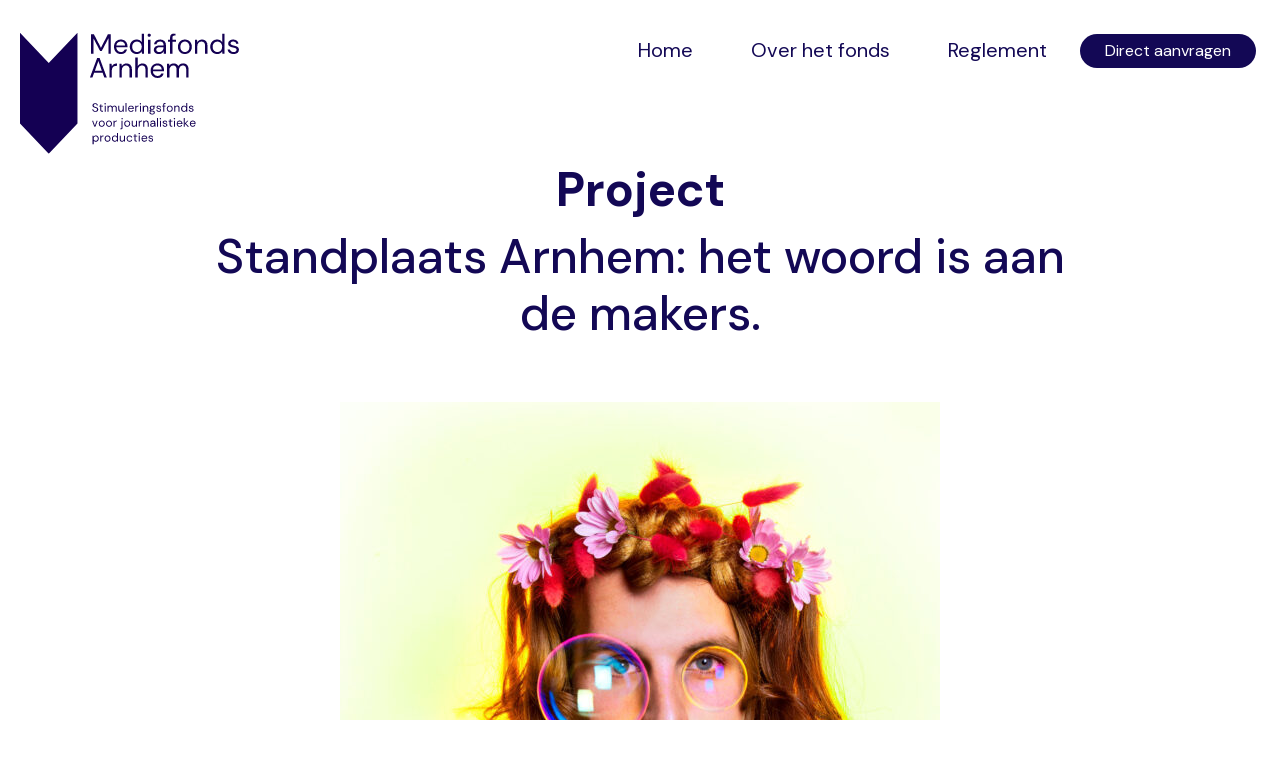

--- FILE ---
content_type: text/html; charset=UTF-8
request_url: https://mediafondsarnhem.nl/wat-heeft-arnhemculturele-makerste-bieden/
body_size: 8571
content:
<!DOCTYPE html>
<html class="no-js" lang="nl-NL">
	<head>
		<meta charset="UTF-8">
		<meta name="viewport" content="width=device-width, initial-scale=1.0" >
		<link rel="profile" href="https://gmpg.org/xfn/11">
		<title>Standplaats Arnhem: het woord is aan de makers. &#8211; Mediafonds Arnhem</title>
<meta name='robots' content='max-image-preview:large' />
<style id='wp-img-auto-sizes-contain-inline-css'>
img:is([sizes=auto i],[sizes^="auto," i]){contain-intrinsic-size:3000px 1500px}
/*# sourceURL=wp-img-auto-sizes-contain-inline-css */
</style>
<style id='wp-block-library-inline-css'>
:root{--wp-block-synced-color:#7a00df;--wp-block-synced-color--rgb:122,0,223;--wp-bound-block-color:var(--wp-block-synced-color);--wp-editor-canvas-background:#ddd;--wp-admin-theme-color:#007cba;--wp-admin-theme-color--rgb:0,124,186;--wp-admin-theme-color-darker-10:#006ba1;--wp-admin-theme-color-darker-10--rgb:0,107,160.5;--wp-admin-theme-color-darker-20:#005a87;--wp-admin-theme-color-darker-20--rgb:0,90,135;--wp-admin-border-width-focus:2px}@media (min-resolution:192dpi){:root{--wp-admin-border-width-focus:1.5px}}.wp-element-button{cursor:pointer}:root .has-very-light-gray-background-color{background-color:#eee}:root .has-very-dark-gray-background-color{background-color:#313131}:root .has-very-light-gray-color{color:#eee}:root .has-very-dark-gray-color{color:#313131}:root .has-vivid-green-cyan-to-vivid-cyan-blue-gradient-background{background:linear-gradient(135deg,#00d084,#0693e3)}:root .has-purple-crush-gradient-background{background:linear-gradient(135deg,#34e2e4,#4721fb 50%,#ab1dfe)}:root .has-hazy-dawn-gradient-background{background:linear-gradient(135deg,#faaca8,#dad0ec)}:root .has-subdued-olive-gradient-background{background:linear-gradient(135deg,#fafae1,#67a671)}:root .has-atomic-cream-gradient-background{background:linear-gradient(135deg,#fdd79a,#004a59)}:root .has-nightshade-gradient-background{background:linear-gradient(135deg,#330968,#31cdcf)}:root .has-midnight-gradient-background{background:linear-gradient(135deg,#020381,#2874fc)}:root{--wp--preset--font-size--normal:16px;--wp--preset--font-size--huge:42px}.has-regular-font-size{font-size:1em}.has-larger-font-size{font-size:2.625em}.has-normal-font-size{font-size:var(--wp--preset--font-size--normal)}.has-huge-font-size{font-size:var(--wp--preset--font-size--huge)}.has-text-align-center{text-align:center}.has-text-align-left{text-align:left}.has-text-align-right{text-align:right}.has-fit-text{white-space:nowrap!important}#end-resizable-editor-section{display:none}.aligncenter{clear:both}.items-justified-left{justify-content:flex-start}.items-justified-center{justify-content:center}.items-justified-right{justify-content:flex-end}.items-justified-space-between{justify-content:space-between}.screen-reader-text{border:0;clip-path:inset(50%);height:1px;margin:-1px;overflow:hidden;padding:0;position:absolute;width:1px;word-wrap:normal!important}.screen-reader-text:focus{background-color:#ddd;clip-path:none;color:#444;display:block;font-size:1em;height:auto;left:5px;line-height:normal;padding:15px 23px 14px;text-decoration:none;top:5px;width:auto;z-index:100000}html :where(.has-border-color){border-style:solid}html :where([style*=border-top-color]){border-top-style:solid}html :where([style*=border-right-color]){border-right-style:solid}html :where([style*=border-bottom-color]){border-bottom-style:solid}html :where([style*=border-left-color]){border-left-style:solid}html :where([style*=border-width]){border-style:solid}html :where([style*=border-top-width]){border-top-style:solid}html :where([style*=border-right-width]){border-right-style:solid}html :where([style*=border-bottom-width]){border-bottom-style:solid}html :where([style*=border-left-width]){border-left-style:solid}html :where(img[class*=wp-image-]){height:auto;max-width:100%}:where(figure){margin:0 0 1em}html :where(.is-position-sticky){--wp-admin--admin-bar--position-offset:var(--wp-admin--admin-bar--height,0px)}@media screen and (max-width:600px){html :where(.is-position-sticky){--wp-admin--admin-bar--position-offset:0px}}

/*# sourceURL=wp-block-library-inline-css */
</style><style id='wp-block-list-inline-css'>
ol,ul{box-sizing:border-box}:root :where(.wp-block-list.has-background){padding:1.25em 2.375em}
/*# sourceURL=https://mediafondsarnhem.nl/wp-includes/blocks/list/style.min.css */
</style>
<style id='wp-block-embed-inline-css'>
.wp-block-embed.alignleft,.wp-block-embed.alignright,.wp-block[data-align=left]>[data-type="core/embed"],.wp-block[data-align=right]>[data-type="core/embed"]{max-width:360px;width:100%}.wp-block-embed.alignleft .wp-block-embed__wrapper,.wp-block-embed.alignright .wp-block-embed__wrapper,.wp-block[data-align=left]>[data-type="core/embed"] .wp-block-embed__wrapper,.wp-block[data-align=right]>[data-type="core/embed"] .wp-block-embed__wrapper{min-width:280px}.wp-block-cover .wp-block-embed{min-height:240px;min-width:320px}.wp-block-embed{overflow-wrap:break-word}.wp-block-embed :where(figcaption){margin-bottom:1em;margin-top:.5em}.wp-block-embed iframe{max-width:100%}.wp-block-embed__wrapper{position:relative}.wp-embed-responsive .wp-has-aspect-ratio .wp-block-embed__wrapper:before{content:"";display:block;padding-top:50%}.wp-embed-responsive .wp-has-aspect-ratio iframe{bottom:0;height:100%;left:0;position:absolute;right:0;top:0;width:100%}.wp-embed-responsive .wp-embed-aspect-21-9 .wp-block-embed__wrapper:before{padding-top:42.85%}.wp-embed-responsive .wp-embed-aspect-18-9 .wp-block-embed__wrapper:before{padding-top:50%}.wp-embed-responsive .wp-embed-aspect-16-9 .wp-block-embed__wrapper:before{padding-top:56.25%}.wp-embed-responsive .wp-embed-aspect-4-3 .wp-block-embed__wrapper:before{padding-top:75%}.wp-embed-responsive .wp-embed-aspect-1-1 .wp-block-embed__wrapper:before{padding-top:100%}.wp-embed-responsive .wp-embed-aspect-9-16 .wp-block-embed__wrapper:before{padding-top:177.77%}.wp-embed-responsive .wp-embed-aspect-1-2 .wp-block-embed__wrapper:before{padding-top:200%}
/*# sourceURL=https://mediafondsarnhem.nl/wp-includes/blocks/embed/style.min.css */
</style>
<style id='wp-block-paragraph-inline-css'>
.is-small-text{font-size:.875em}.is-regular-text{font-size:1em}.is-large-text{font-size:2.25em}.is-larger-text{font-size:3em}.has-drop-cap:not(:focus):first-letter{float:left;font-size:8.4em;font-style:normal;font-weight:100;line-height:.68;margin:.05em .1em 0 0;text-transform:uppercase}body.rtl .has-drop-cap:not(:focus):first-letter{float:none;margin-left:.1em}p.has-drop-cap.has-background{overflow:hidden}:root :where(p.has-background){padding:1.25em 2.375em}:where(p.has-text-color:not(.has-link-color)) a{color:inherit}p.has-text-align-left[style*="writing-mode:vertical-lr"],p.has-text-align-right[style*="writing-mode:vertical-rl"]{rotate:180deg}
/*# sourceURL=https://mediafondsarnhem.nl/wp-includes/blocks/paragraph/style.min.css */
</style>
<style id='global-styles-inline-css'>
:root{--wp--preset--aspect-ratio--square: 1;--wp--preset--aspect-ratio--4-3: 4/3;--wp--preset--aspect-ratio--3-4: 3/4;--wp--preset--aspect-ratio--3-2: 3/2;--wp--preset--aspect-ratio--2-3: 2/3;--wp--preset--aspect-ratio--16-9: 16/9;--wp--preset--aspect-ratio--9-16: 9/16;--wp--preset--color--black: #000000;--wp--preset--color--cyan-bluish-gray: #abb8c3;--wp--preset--color--white: #ffffff;--wp--preset--color--pale-pink: #f78da7;--wp--preset--color--vivid-red: #cf2e2e;--wp--preset--color--luminous-vivid-orange: #ff6900;--wp--preset--color--luminous-vivid-amber: #fcb900;--wp--preset--color--light-green-cyan: #7bdcb5;--wp--preset--color--vivid-green-cyan: #00d084;--wp--preset--color--pale-cyan-blue: #8ed1fc;--wp--preset--color--vivid-cyan-blue: #0693e3;--wp--preset--color--vivid-purple: #9b51e0;--wp--preset--color--blue-dark: #130855;--wp--preset--color--blue-l: #8aaafe;--wp--preset--color--blue-white: #c4d4ff;--wp--preset--color--green-light: #c2fff6;--wp--preset--gradient--vivid-cyan-blue-to-vivid-purple: linear-gradient(135deg,rgb(6,147,227) 0%,rgb(155,81,224) 100%);--wp--preset--gradient--light-green-cyan-to-vivid-green-cyan: linear-gradient(135deg,rgb(122,220,180) 0%,rgb(0,208,130) 100%);--wp--preset--gradient--luminous-vivid-amber-to-luminous-vivid-orange: linear-gradient(135deg,rgb(252,185,0) 0%,rgb(255,105,0) 100%);--wp--preset--gradient--luminous-vivid-orange-to-vivid-red: linear-gradient(135deg,rgb(255,105,0) 0%,rgb(207,46,46) 100%);--wp--preset--gradient--very-light-gray-to-cyan-bluish-gray: linear-gradient(135deg,rgb(238,238,238) 0%,rgb(169,184,195) 100%);--wp--preset--gradient--cool-to-warm-spectrum: linear-gradient(135deg,rgb(74,234,220) 0%,rgb(151,120,209) 20%,rgb(207,42,186) 40%,rgb(238,44,130) 60%,rgb(251,105,98) 80%,rgb(254,248,76) 100%);--wp--preset--gradient--blush-light-purple: linear-gradient(135deg,rgb(255,206,236) 0%,rgb(152,150,240) 100%);--wp--preset--gradient--blush-bordeaux: linear-gradient(135deg,rgb(254,205,165) 0%,rgb(254,45,45) 50%,rgb(107,0,62) 100%);--wp--preset--gradient--luminous-dusk: linear-gradient(135deg,rgb(255,203,112) 0%,rgb(199,81,192) 50%,rgb(65,88,208) 100%);--wp--preset--gradient--pale-ocean: linear-gradient(135deg,rgb(255,245,203) 0%,rgb(182,227,212) 50%,rgb(51,167,181) 100%);--wp--preset--gradient--electric-grass: linear-gradient(135deg,rgb(202,248,128) 0%,rgb(113,206,126) 100%);--wp--preset--gradient--midnight: linear-gradient(135deg,rgb(2,3,129) 0%,rgb(40,116,252) 100%);--wp--preset--font-size--small: 13px;--wp--preset--font-size--medium: 20px;--wp--preset--font-size--large: 36px;--wp--preset--font-size--x-large: 42px;--wp--preset--spacing--20: 0.44rem;--wp--preset--spacing--30: 0.67rem;--wp--preset--spacing--40: 1rem;--wp--preset--spacing--50: 1.5rem;--wp--preset--spacing--60: 2.25rem;--wp--preset--spacing--70: 3.38rem;--wp--preset--spacing--80: 5.06rem;--wp--preset--shadow--natural: 6px 6px 9px rgba(0, 0, 0, 0.2);--wp--preset--shadow--deep: 12px 12px 50px rgba(0, 0, 0, 0.4);--wp--preset--shadow--sharp: 6px 6px 0px rgba(0, 0, 0, 0.2);--wp--preset--shadow--outlined: 6px 6px 0px -3px rgb(255, 255, 255), 6px 6px rgb(0, 0, 0);--wp--preset--shadow--crisp: 6px 6px 0px rgb(0, 0, 0);}:where(.is-layout-flex){gap: 0.5em;}:where(.is-layout-grid){gap: 0.5em;}body .is-layout-flex{display: flex;}.is-layout-flex{flex-wrap: wrap;align-items: center;}.is-layout-flex > :is(*, div){margin: 0;}body .is-layout-grid{display: grid;}.is-layout-grid > :is(*, div){margin: 0;}:where(.wp-block-columns.is-layout-flex){gap: 2em;}:where(.wp-block-columns.is-layout-grid){gap: 2em;}:where(.wp-block-post-template.is-layout-flex){gap: 1.25em;}:where(.wp-block-post-template.is-layout-grid){gap: 1.25em;}.has-black-color{color: var(--wp--preset--color--black) !important;}.has-cyan-bluish-gray-color{color: var(--wp--preset--color--cyan-bluish-gray) !important;}.has-white-color{color: var(--wp--preset--color--white) !important;}.has-pale-pink-color{color: var(--wp--preset--color--pale-pink) !important;}.has-vivid-red-color{color: var(--wp--preset--color--vivid-red) !important;}.has-luminous-vivid-orange-color{color: var(--wp--preset--color--luminous-vivid-orange) !important;}.has-luminous-vivid-amber-color{color: var(--wp--preset--color--luminous-vivid-amber) !important;}.has-light-green-cyan-color{color: var(--wp--preset--color--light-green-cyan) !important;}.has-vivid-green-cyan-color{color: var(--wp--preset--color--vivid-green-cyan) !important;}.has-pale-cyan-blue-color{color: var(--wp--preset--color--pale-cyan-blue) !important;}.has-vivid-cyan-blue-color{color: var(--wp--preset--color--vivid-cyan-blue) !important;}.has-vivid-purple-color{color: var(--wp--preset--color--vivid-purple) !important;}.has-black-background-color{background-color: var(--wp--preset--color--black) !important;}.has-cyan-bluish-gray-background-color{background-color: var(--wp--preset--color--cyan-bluish-gray) !important;}.has-white-background-color{background-color: var(--wp--preset--color--white) !important;}.has-pale-pink-background-color{background-color: var(--wp--preset--color--pale-pink) !important;}.has-vivid-red-background-color{background-color: var(--wp--preset--color--vivid-red) !important;}.has-luminous-vivid-orange-background-color{background-color: var(--wp--preset--color--luminous-vivid-orange) !important;}.has-luminous-vivid-amber-background-color{background-color: var(--wp--preset--color--luminous-vivid-amber) !important;}.has-light-green-cyan-background-color{background-color: var(--wp--preset--color--light-green-cyan) !important;}.has-vivid-green-cyan-background-color{background-color: var(--wp--preset--color--vivid-green-cyan) !important;}.has-pale-cyan-blue-background-color{background-color: var(--wp--preset--color--pale-cyan-blue) !important;}.has-vivid-cyan-blue-background-color{background-color: var(--wp--preset--color--vivid-cyan-blue) !important;}.has-vivid-purple-background-color{background-color: var(--wp--preset--color--vivid-purple) !important;}.has-black-border-color{border-color: var(--wp--preset--color--black) !important;}.has-cyan-bluish-gray-border-color{border-color: var(--wp--preset--color--cyan-bluish-gray) !important;}.has-white-border-color{border-color: var(--wp--preset--color--white) !important;}.has-pale-pink-border-color{border-color: var(--wp--preset--color--pale-pink) !important;}.has-vivid-red-border-color{border-color: var(--wp--preset--color--vivid-red) !important;}.has-luminous-vivid-orange-border-color{border-color: var(--wp--preset--color--luminous-vivid-orange) !important;}.has-luminous-vivid-amber-border-color{border-color: var(--wp--preset--color--luminous-vivid-amber) !important;}.has-light-green-cyan-border-color{border-color: var(--wp--preset--color--light-green-cyan) !important;}.has-vivid-green-cyan-border-color{border-color: var(--wp--preset--color--vivid-green-cyan) !important;}.has-pale-cyan-blue-border-color{border-color: var(--wp--preset--color--pale-cyan-blue) !important;}.has-vivid-cyan-blue-border-color{border-color: var(--wp--preset--color--vivid-cyan-blue) !important;}.has-vivid-purple-border-color{border-color: var(--wp--preset--color--vivid-purple) !important;}.has-vivid-cyan-blue-to-vivid-purple-gradient-background{background: var(--wp--preset--gradient--vivid-cyan-blue-to-vivid-purple) !important;}.has-light-green-cyan-to-vivid-green-cyan-gradient-background{background: var(--wp--preset--gradient--light-green-cyan-to-vivid-green-cyan) !important;}.has-luminous-vivid-amber-to-luminous-vivid-orange-gradient-background{background: var(--wp--preset--gradient--luminous-vivid-amber-to-luminous-vivid-orange) !important;}.has-luminous-vivid-orange-to-vivid-red-gradient-background{background: var(--wp--preset--gradient--luminous-vivid-orange-to-vivid-red) !important;}.has-very-light-gray-to-cyan-bluish-gray-gradient-background{background: var(--wp--preset--gradient--very-light-gray-to-cyan-bluish-gray) !important;}.has-cool-to-warm-spectrum-gradient-background{background: var(--wp--preset--gradient--cool-to-warm-spectrum) !important;}.has-blush-light-purple-gradient-background{background: var(--wp--preset--gradient--blush-light-purple) !important;}.has-blush-bordeaux-gradient-background{background: var(--wp--preset--gradient--blush-bordeaux) !important;}.has-luminous-dusk-gradient-background{background: var(--wp--preset--gradient--luminous-dusk) !important;}.has-pale-ocean-gradient-background{background: var(--wp--preset--gradient--pale-ocean) !important;}.has-electric-grass-gradient-background{background: var(--wp--preset--gradient--electric-grass) !important;}.has-midnight-gradient-background{background: var(--wp--preset--gradient--midnight) !important;}.has-small-font-size{font-size: var(--wp--preset--font-size--small) !important;}.has-medium-font-size{font-size: var(--wp--preset--font-size--medium) !important;}.has-large-font-size{font-size: var(--wp--preset--font-size--large) !important;}.has-x-large-font-size{font-size: var(--wp--preset--font-size--x-large) !important;}
/*# sourceURL=global-styles-inline-css */
</style>

<style id='classic-theme-styles-inline-css'>
/*! This file is auto-generated */
.wp-block-button__link{color:#fff;background-color:#32373c;border-radius:9999px;box-shadow:none;text-decoration:none;padding:calc(.667em + 2px) calc(1.333em + 2px);font-size:1.125em}.wp-block-file__button{background:#32373c;color:#fff;text-decoration:none}
/*# sourceURL=/wp-includes/css/classic-themes.min.css */
</style>
<link rel='stylesheet' id='theme-styling-css' href='https://mediafondsarnhem.nl/wp-content/themes/mediafonds/_css/mediafonds-style.css?ver=0.891707835290' media='all' />
<link rel='stylesheet' id='flickity-style-css' href='https://mediafondsarnhem.nl/wp-content/themes/mediafonds/_inc/_js/_flickity/flickity.css?ver=0.89' media='all' />
<script src="https://mediafondsarnhem.nl/wp-includes/js/jquery/jquery.min.js?ver=3.7.1" id="jquery-core-js"></script>
<script id="mm_front_end_scripts-js-extra">
var mm_jb_ajax = {"mm_jb_theme_url":"https://mediafondsarnhem.nl/wp-content/themes/mediafonds","mm_jb_ajaxurl":"https://mediafondsarnhem.nl/wp-admin/admin-ajax.php"};
//# sourceURL=mm_front_end_scripts-js-extra
</script>
<script src="https://mediafondsarnhem.nl/wp-content/themes/mediafonds/_inc/_js/mediafonds-scripts.js?ver=0.89" id="mm_front_end_scripts-js"></script>
<link rel="https://api.w.org/" href="https://mediafondsarnhem.nl/wp-json/" /><link rel="alternate" title="JSON" type="application/json" href="https://mediafondsarnhem.nl/wp-json/wp/v2/posts/496" /><link rel="EditURI" type="application/rsd+xml" title="RSD" href="https://mediafondsarnhem.nl/xmlrpc.php?rsd" />
<meta name="generator" content="WordPress 6.9" />
<link rel="canonical" href="https://mediafondsarnhem.nl/wat-heeft-arnhemculturele-makerste-bieden/" />
<link rel='shortlink' href='https://mediafondsarnhem.nl/?p=496' />
	<link rel="preconnect" href="https://fonts.gstatic.com"	crossorigin />
	<link rel="preload"	as="style" href="https://fonts.googleapis.com/css2?family=DM+Sans:wght@400;500;700&display=swap" />
	<link rel="stylesheet" href="https://fonts.googleapis.com/css2?family=DM+Sans:wght@400;500;700&display=swap" media="print" onload="this.media='all'" />
	<noscript>
		<link rel="stylesheet" href="https://fonts.googleapis.com/css2?family=DM+Sans:wght@400;500;700&display=swap" />
	</noscript>
<style>.recentcomments a{display:inline !important;padding:0 !important;margin:0 !important;}</style>			<link rel="apple-touch-icon-precomposed" sizes="144x144" href="https://mediafondsarnhem.nl/wp-content/themes/mediafonds/_img/_icons/apple-touch-icon-144x144.png">
	<link rel="apple-touch-icon-precomposed" sizes="114x114" href="https://mediafondsarnhem.nl/wp-content/themes/mediafonds/_img/_icons/apple-touch-icon-114x114.png">
	<link rel="apple-touch-icon-precomposed" sizes="72x72" href="https://mediafondsarnhem.nl/wp-content/themes/mediafonds/_img/_icons/apple-touch-icon-72x72.png">
	<link rel="apple-touch-icon-precomposed" href="https://mediafondsarnhem.nl/wp-content/themes/mediafonds/_img/_icons/apple-touch-icon-57x57.png">
	<link rel="shortcut icon" href="https://mediafondsarnhem.nl/wp-content/themes/mediafonds/_img/_icons/favicon.ico">
	
	<link rel='stylesheet' id='metaslider-flex-slider-css' href='https://mediafondsarnhem.nl/wp-content/plugins/ml-slider/assets/sliders/flexslider/flexslider.css?ver=3.19.1' media='all' property='stylesheet' />
<link rel='stylesheet' id='metaslider-public-css' href='https://mediafondsarnhem.nl/wp-content/plugins/ml-slider/assets/metaslider/public.css?ver=3.19.1' media='all' property='stylesheet' />
</head>
<body class="wp-singular post-template-default single single-post postid-496 single-format-standard wp-embed-responsive wp-theme-mediafonds">
	<div id="page-container">
		<!-- Header -->
		<header class="header" id="main-header-wrapper">
			<div id="toggle-menu" title="Show menu"><span>Show menu</span></div>
			<div class="header-inner row-inner top-section clearfix">
				<!-- Logo -->
				<div class="logo-wrap">
					<a href="https://mediafondsarnhem.nl" class="site-logo-link"><img src="https://mediafondsarnhem.nl/wp-content/themes/mediafonds/_img/mediafonds-logo-dark.svg" alt="Mediafonds Arnhem" /></a>				</div>
				<!-- Main menu -->
				<div id="navs-wrapper" class="clearfix">
					<nav class="main-menu-wrapper">
					<div class="menu-hoofdmenu-container"><ul id="menu-hoofdmenu" class="menu"><li id="menu-item-344" class="menu-item menu-item-type-post_type menu-item-object-page menu-item-home menu-item-344"><a href="https://mediafondsarnhem.nl/">Home</a></li>
<li id="menu-item-60" class="menu-item menu-item-type-post_type menu-item-object-page menu-item-60"><a href="https://mediafondsarnhem.nl/over-ons/">Over het fonds</a></li>
<li id="menu-item-61" class="menu-item menu-item-type-post_type menu-item-object-page menu-item-61"><a href="https://mediafondsarnhem.nl/reglement/">Reglement</a></li>
<li id="menu-item-62" class="menu-item menu-item-type-post_type menu-item-object-page menu-item-62"><a href="https://mediafondsarnhem.nl/direct-aanvragen/">Direct aanvragen</a></li>
</ul></div>					</nav>
				</div>
			</div>
			<div class="header-payoff-wrap row-inner">
				<h2 class="project-type">Project</h2><h1 class="project-title">Standplaats Arnhem: het woord is aan de makers.</h1><div class="item-meta"></div><img width="600" height="600" src="https://mediafondsarnhem.nl/wp-content/uploads/2022/06/sophie-vermeulen-600x600.jpg" class="attachment-medium size-medium wp-post-image" alt="Foto: Sophie Vermeulen" decoding="async" fetchpriority="high" srcset="https://mediafondsarnhem.nl/wp-content/uploads/2022/06/sophie-vermeulen-600x600.jpg 600w, https://mediafondsarnhem.nl/wp-content/uploads/2022/06/sophie-vermeulen-1200x1200.jpg 1200w, https://mediafondsarnhem.nl/wp-content/uploads/2022/06/sophie-vermeulen-768x768.jpg 768w, https://mediafondsarnhem.nl/wp-content/uploads/2022/06/sophie-vermeulen-1536x1536.jpg 1536w, https://mediafondsarnhem.nl/wp-content/uploads/2022/06/sophie-vermeulen-450x450.jpg 450w, https://mediafondsarnhem.nl/wp-content/uploads/2022/06/sophie-vermeulen-900x900.jpg 900w, https://mediafondsarnhem.nl/wp-content/uploads/2022/06/sophie-vermeulen.jpg 1600w" sizes="(max-width: 600px) 100vw, 600px" />				
			</div>
		</header>
<div id="main-content" class="single">
	<div class="container">
		<div id="content-area" class="clearfix">
				<!-- main page content -->
		<div class="page-content block-editor-content">
		
<p>Standplaats Arnhem is een journalistiek onderzoek naar hoe creatieve en culturele makers het werken in Arnhem ervaren. Vijftien &nbsp;makers met verschillende rollen in het culturele werkveld komen aan het woord. Wat heeft de stad hen te bieden en wat noodzaakt hen eventueel om elders te gaan werken?</p>



<p>Vooral door lokale bestuurders wordt Arnhem gezien als de culturele hoofdstad van Oost-Nederland, met een brede, culturele infrastructuur met florerende, grote instellingen. Maar: hoe ervaren de creatieve en culturele makers dit zelf? Wat maakt Arnhem voor hen aantrekkelijk om er te blijven werken na hun afstuderen? En wat missen ze en noodzaakt hen om te vertrekken?</p>



<p>Er is in het verleden wel onderzoek gedaan naar bijvoorbeeld de cultuurparticipatie van Arnhemmers, de hoeveelheid en de kwaliteit van de culturele voorzieningen en het aandeel van de creatieve sector in de werkgelegenheid. Maar in deze journalistieke productie krijgen de makers zélf een stem.</p>



<p>Ze vertellen over de successen en tegenslagen in de beroepspraktijk en de rol die Arnhem daarbij speelt of speelde. Daarnaast zal elke geïnterviewde ideeën en gedachten delen voor de Arnhemse beleidsmakers. Bij de selectie voor deze interviewserie wordt gestreefd naar een grote mate van diversiteit in leeftijd, discipline, professionaliteit, woonplaats (binnen en buiten Arnhem) en rol in het culturele werkveld (kunstenaar, performer, vormgever, cultureel ondernemer in presentatie of ontmoetingsplek, etc.).</p>



<p>Makers: Arno de Blank (projectleider), Lizanne Croonen (eindredactie), Leendert Douma (interviews), Sophie Vermeulen (fotografie) en Doris Boerman (vormgeving boek).</p>



<div class="alignnormal"><div id="metaslider-id-660" style="width: 100%;" class="ml-slider-3-19-1 metaslider metaslider-flex metaslider-660 ml-slider">
    <div id="metaslider_container_660">
        <div id="metaslider_660">
            <ul aria-live="polite" class="slides">
                <li style="display: block; width: 100%;" class="slide-661 ms-image"><img decoding="async" src="https://mediafondsarnhem.nl/wp-content/uploads/2023/03/14_standplaats-ruben-2048x1536-1-500x300.jpg" height="300" width="500" alt="" class="slider-660 slide-661" title="14_standplaats-ruben-2048x1536" /></li>
                <li style="display: none; width: 100%;" class="slide-662 ms-image"><img decoding="async" src="https://mediafondsarnhem.nl/wp-content/uploads/2023/03/13_standplaats-youri-2048x1536-1-500x300.jpg" height="300" width="500" alt="" class="slider-660 slide-662" title="13_standplaats-youri-2048x1536" /></li>
                <li style="display: none; width: 100%;" class="slide-663 ms-image"><a href="https://mediafondsarnhem.nl/wp-content/uploads/2023/03/12_standplaats-marielle-2048x1536-1.jpg" target="_blank"><img decoding="async" src="https://mediafondsarnhem.nl/wp-content/uploads/2023/03/12_standplaats-marielle-2048x1536-1-500x300.jpg" height="300" width="500" alt="" class="slider-660 slide-663" title="12_standplaats-marielle-2048x1536" /></a><div class="caption-wrap"><a href="https://mediafondsarnhem.nl/wp-content/uploads/2023/03/12_standplaats-marielle-2048x1536-1.jpg" target="_blank"><h3>12_standplaats-marielle-2048x1536</h3></a>  <div class="caption">Lavalu</div><a href="https://mediafondsarnhem.nl/wp-content/uploads/2023/03/12_standplaats-marielle-2048x1536-1.jpg" target="_blank"><span class="read-more">lees verder &raquo;</span></a></div></li>
                <li style="display: none; width: 100%;" class="slide-664 ms-image"><img decoding="async" src="https://mediafondsarnhem.nl/wp-content/uploads/2023/03/11_standplaats-meisjes-2048x1536-1-500x300.jpg" height="300" width="500" alt="" class="slider-660 slide-664" title="11_standplaats-meisjes-2048x1536" /></li>
                <li style="display: none; width: 100%;" class="slide-665 ms-image"><img decoding="async" src="https://mediafondsarnhem.nl/wp-content/uploads/2023/01/10_standplaats-chantal-copy-2048x1536-1-500x300.jpg" height="300" width="500" alt="" class="slider-660 slide-665" title="10_standplaats-chantal-copy-2048x1536" /></li>
                <li style="display: none; width: 100%;" class="slide-666 ms-image"><img decoding="async" src="https://mediafondsarnhem.nl/wp-content/uploads/2023/01/9_standplaats-krista-2048x1536-1-500x300.jpg" height="300" width="500" alt="" class="slider-660 slide-666" title="9_standplaats-krista-2048x1536" /></li>
                <li style="display: none; width: 100%;" class="slide-667 ms-image"><img decoding="async" src="https://mediafondsarnhem.nl/wp-content/uploads/2023/01/8_standplaats-mirte-2048x1536-1-500x300.jpg" height="300" width="500" alt="" class="slider-660 slide-667" title="8_standplaats-mirte-2048x1536" /></li>
                <li style="display: none; width: 100%;" class="slide-668 ms-image"><img decoding="async" src="https://mediafondsarnhem.nl/wp-content/uploads/2022/11/7_-standplaats-mascha-2048x1536-1-500x300.jpg" height="300" width="500" alt="" class="slider-660 slide-668" title="7_ standplaats-mascha-2048x1536" /></li>
                <li style="display: none; width: 100%;" class="slide-669 ms-image"><img decoding="async" src="https://mediafondsarnhem.nl/wp-content/uploads/2022/11/6_FillipStudios4readyweb-1536x908-1-500x300.jpg" height="300" width="500" alt="" class="slider-660 slide-669" title="6_FillipStudios4readyweb-1536x908" /></li>
                <li style="display: none; width: 100%;" class="slide-670 ms-image"><img decoding="async" src="https://mediafondsarnhem.nl/wp-content/uploads/2022/11/5_standplaats-susanne-2048x1536-1-500x300.jpg" height="300" width="500" alt="" class="slider-660 slide-670" title="5_standplaats-susanne-2048x1536" /></li>
                <li style="display: none; width: 100%;" class="slide-671 ms-image"><img decoding="async" src="https://mediafondsarnhem.nl/wp-content/uploads/2022/11/4_standplaats-harmen-2048x1536-1-500x300.jpg" height="300" width="500" alt="" class="slider-660 slide-671" title="4_standplaats-harmen-2048x1536" /></li>
                <li style="display: none; width: 100%;" class="slide-672 ms-image"><img decoding="async" src="https://mediafondsarnhem.nl/wp-content/uploads/2022/11/3_standplaats-jesse-2048x1536-1-500x300.jpg" height="300" width="500" alt="" class="slider-660 slide-672" title="3_standplaats-jesse-2048x1536" /></li>
                <li style="display: none; width: 100%;" class="slide-673 ms-image"><img decoding="async" src="https://mediafondsarnhem.nl/wp-content/uploads/2022/11/2_standplaats-maria-2048x1536-1-500x300.jpg" height="300" width="500" alt="" class="slider-660 slide-673" title="2_standplaats-maria-2048x1536" /></li>
                <li style="display: none; width: 100%;" class="slide-674 ms-image"><img decoding="async" src="https://mediafondsarnhem.nl/wp-content/uploads/2022/11/1_standplaats-florentijn-2048x1536-1-500x300.jpg" height="300" width="500" alt="" class="slider-660 slide-674" title="1_standplaats-florentijn-2048x1536" /></li>
                <li style="display: none; width: 100%;" class="slide-675 ms-image"><img decoding="async" src="https://mediafondsarnhem.nl/wp-content/uploads/2022/11/0-standplaats-intro-2048x1536-1-500x300.jpg" height="300" width="500" alt="" class="slider-660 slide-675" title="0 standplaats-intro-2048x1536" /></li>
            </ul>
        </div>
        
    </div>
</div></div>



<p><strong>Link naar de interviews</strong></p>



<ul class="wp-block-list">
<li><a href="https://mediafondsarnhem.nl/gepubliceerd-florentijn-hofman-thuiskomen-op-de-veluwe/" data-type="post" data-id="544">Florentijn Hofman</a></li>



<li><a href="https://mediafondsarnhem.nl/gepubliceerd-maria-roosen-hier-gebeurt-het-zaaien-en-oogsten-en-alles-wat-daarbij-hoort/" data-type="post" data-id="555">Maria Roosen</a></li>



<li><a href="https://mediafondsarnhem.nl/jesse-laport-we-zijn-in-arnhem-een-beetje-potsierlijk/" data-type="post" data-id="571">Jesse Laport</a></li>



<li><a href="https://mediafondsarnhem.nl/harmen-liemburg-in-het-bos-kwam-het-zwarte-gat/" data-type="post" data-id="576">Harmen Liemburg</a></li>



<li><a href="https://mediafondsarnhem.nl/susanne-khalil-yusef-na-veel-omzwervingen-geland-in-arnhem/" data-type="post" data-id="578">Susanne Khalil Yusef</a></li>



<li><a href="https://mediafondsarnhem.nl/fillip-studios-de-creativiteit-van-samenwerking/" data-type="post" data-id="596">Filip Studios</a></li>



<li><a href="https://mediafondsarnhem.nl/mascha-halberstad-arnhem-wordt-animatiecentrum-van-nederland/" data-type="post" data-id="598">Marsha Halberstad</a></li>



<li><a href="https://mediafondsarnhem.nl/mirte-engelhard-arnhem-is-rauw-maar-ook-kak-die-twee-kanten-zitten-ook-in-mij/" data-type="post" data-id="601">Mirte Engelhard</a></li>



<li><a href="https://mediafondsarnhem.nl/krista-burger-mag-het-een-beetje-minder-opgeruimd/" data-type="post" data-id="608">Krista Burger</a></li>



<li><a href="https://mediafondsarnhem.nl/chantal-van-lieshout-verbinding-verdieping-en-feestjes-in-arnhem/" data-type="post" data-id="610">Chantal van Lieshout</a></li>



<li><a href="https://mediafondsarnhem.nl/arnhemse-meisjes-organisme-biedt-platform-voor-jonge-dansmakers-in-de-stad/" data-type="post" data-id="616">Arnhemse Meisjes</a></li>



<li><a href="https://mediafondsarnhem.nl/lavalu-verdieping-vinden-op-de-plek-die-je-kent/" data-type="post" data-id="622">Lavalu</a></li>



<li><a href="http://youri">Youri Appelo</a></li>



<li><a href="https://mediafondsarnhem.nl/ruben-chi-eerst-de-liefde-en-fun-dan-de-visie/" data-type="post" data-id="628">Ruben Chi</a></li>
</ul>



<figure class="wp-block-embed is-type-video is-provider-youtube wp-block-embed-youtube wp-embed-aspect-16-9 wp-has-aspect-ratio"><div class="wp-block-embed__wrapper">
<iframe title="Leendert Douma - Makersinterview over Standplaats Arnhem" width="900" height="506" src="https://www.youtube.com/embed/X7jM5WmyU9Y?feature=oembed" frameborder="0" allow="accelerometer; autoplay; clipboard-write; encrypted-media; gyroscope; picture-in-picture; web-share" referrerpolicy="strict-origin-when-cross-origin" allowfullscreen></iframe>
</div></figure>



<p></p>
	</div>			<!-- get other items -->
			<div class="mm-items-overview-block num-4 other-items-wrap"><h2>Home</h2><a href="https://mediafondsarnhem.nl/2-revision-v1" class="wp-block-button__link more-btn">Bekijk alles</a>	<div class="items-wrapper clearfix"><div class="overview-item cat-project " id="item-1177" > <div class="block-txt-wrap">		<h3><a href="https://mediafondsarnhem.nl/een-onzichtbare-gemeenschap-van-hondenliefhebbers-baasjes-van-de-stad/">Een onzichtbare gemeenschap van hondenliefhebbers: ‘Baasjes van de stad’</a></h3>	</div><div class="img-wrap"><a href="https://mediafondsarnhem.nl/een-onzichtbare-gemeenschap-van-hondenliefhebbers-baasjes-van-de-stad/"><img width="600" height="500" src="https://mediafondsarnhem.nl/wp-content/uploads/2025/11/001rd_wilma_decort-600x500.jpg" class="attachment-thumbnail size-thumbnail wp-post-image" alt="Wilma de Cort &amp; Sammy" decoding="async" /></a></div></div><div class="overview-item cat-project " id="item-1100" > <div class="block-txt-wrap">		<h3><a href="https://mediafondsarnhem.nl/arnhemmers-in-verzet-40-45/">Arnhemmers in verzet 40-45</a></h3>	</div><div class="img-wrap"><a href="https://mediafondsarnhem.nl/arnhemmers-in-verzet-40-45/"><img width="600" height="500" src="https://mediafondsarnhem.nl/wp-content/uploads/2025/04/2-600x500.jpg" class="attachment-thumbnail size-thumbnail wp-post-image" alt="" decoding="async" /></a></div></div><div class="overview-item cat-project " id="item-1093" > <div class="block-txt-wrap">		<h3><a href="https://mediafondsarnhem.nl/in-de-maak-boek-ter-ere-van-555-jaar-witte-watermolen/">Boek ter ere van 555 jaar Witte Watermolen</a></h3>	</div><div class="img-wrap"><a href="https://mediafondsarnhem.nl/in-de-maak-boek-ter-ere-van-555-jaar-witte-watermolen/"><img width="600" height="500" src="https://mediafondsarnhem.nl/wp-content/uploads/2025/03/Arnhem-1900-kinderen-voor-witte-watermolen-600x500.jpg" class="attachment-thumbnail size-thumbnail wp-post-image" alt="" decoding="async" /></a></div></div><div class="overview-item cat-project " id="item-1065" > <div class="block-txt-wrap">		<h3><a href="https://mediafondsarnhem.nl/de-arnhemse-sportgalerij/">De Arnhemse Sportgalerij</a></h3>	</div><div class="img-wrap"><a href="https://mediafondsarnhem.nl/de-arnhemse-sportgalerij/"><img width="600" height="500" src="https://mediafondsarnhem.nl/wp-content/uploads/2025/02/sportgalerij-as-67af28093ec5b-600x500.webp" class="attachment-thumbnail size-thumbnail wp-post-image" alt="" decoding="async" /></a></div></div>	</div></div>		</div> <!-- #content-area -->
	</div> <!-- .container -->
</div> <!-- #main-content -->
	<div id="footer-bottom">
		<div id="apply-wrap">
				<div class="text-field"><p>Het Mediafonds Arnhem is een onafhankelijk ondersteuningsfonds voor bijzondere journalistieke producties over Arnhem</p>
</div>		</div>
	</div>

	<footer id="footer" class="clearfix">
		<div class="row-inner df">
			<div class="grid-col-3 logo-wrap">
				<a href="https://mediafondsarnhem.nl" class="site-logo-link"><img src="https://mediafondsarnhem.nl/wp-content/themes/mediafonds/_img/mediafonds-logo-light.svg" alt="Mediafonds Arnhem" /></a>			</div>
			<div class="grid-col-3 footer-menu-wrap">
				<div class="menu-hoofdmenu-container"><ul id="menu-hoofdmenu" class="menu"><li id="menu-item-344" class="menu-item menu-item-type-post_type menu-item-object-page menu-item-home menu-item-344"><a href="https://mediafondsarnhem.nl/">Home</a></li>
<li id="menu-item-60" class="menu-item menu-item-type-post_type menu-item-object-page menu-item-60"><a href="https://mediafondsarnhem.nl/over-ons/">Over het fonds</a></li>
<li id="menu-item-61" class="menu-item menu-item-type-post_type menu-item-object-page menu-item-61"><a href="https://mediafondsarnhem.nl/reglement/">Reglement</a></li>
<li id="menu-item-62" class="menu-item menu-item-type-post_type menu-item-object-page menu-item-62"><a href="https://mediafondsarnhem.nl/direct-aanvragen/">Direct aanvragen</a></li>
</ul></div>			</div>
			<div class="grid-col-3 contact-info">
					<div class="text-field"><p>info@mediafondsarnhem.nl</p>
</div>			</div>
			<div class="grid-col-3 footer-socials-wrap">
					<div class="text-field"><h4>Volg ons</h4>
<p><div class="social-linkage"><a href="https://www.instagram.com/mediafondsarnhem/?next=%2F" class="sm-instagram" title="instagram" target="_blank"></a><a href="https://www.facebook.com/profile.php?id=61555585970295" class="sm-facebook" title="facebook" target="_blank"></a><a href="https://www.linkedin.com/company/mediafonds-arnhem/?viewAsMember=true" class="sm-linkedin" title="linkedin" target="_blank"></a><a href="https://twitter.com/MediafondsA" class="sm-twitter" title="twitter" target="_blank"></a></div></p>
<p>&nbsp;</p>
<h3>Colofon</h3>
<p>ontwerp<strong>: <a href="http://www.dieparnhem.nl/" target="_blank" rel="noopener">Diep Arnhem</a><br />
</strong>sitebouw: <a href="https://www.mediamogul.nl" target="_blank" rel="noopener">Media Mogul</a><strong><br />
</strong></p>
</div>			</div>
		</div>
		<div id="footer-bot-menu">
			<div class="menu-footer-menu-container"><ul id="menu-footer-menu" class="menu"><li id="menu-item-626" class="menu-item menu-item-type-post_type menu-item-object-page menu-item-626"><a href="https://mediafondsarnhem.nl/testpagina-nieuws/">Nieuws</a></li>
<li id="menu-item-688" class="menu-item menu-item-type-post_type menu-item-object-page menu-item-688"><a href="https://mediafondsarnhem.nl/archief/">Archief</a></li>
</ul></div>		</div>

		<span title="Back To Top" id="back-to-top"></span>
	</footer>
	</div> <!-- #page-container -->
	<script type="speculationrules">
{"prefetch":[{"source":"document","where":{"and":[{"href_matches":"/*"},{"not":{"href_matches":["/wp-*.php","/wp-admin/*","/wp-content/uploads/*","/wp-content/*","/wp-content/plugins/*","/wp-content/themes/mediafonds/*","/*\\?(.+)"]}},{"not":{"selector_matches":"a[rel~=\"nofollow\"]"}},{"not":{"selector_matches":".no-prefetch, .no-prefetch a"}}]},"eagerness":"conservative"}]}
</script>
<script src="https://mediafondsarnhem.nl/wp-content/themes/mediafonds/_inc/_js/_flickity/flickity.pkgd.min.js?ver=0.89" id="flickity-js"></script>
<script src="https://mediafondsarnhem.nl/wp-content/plugins/ml-slider/assets/sliders/flexslider/jquery.flexslider.min.js?ver=3.19.1" id="metaslider-flex-slider-js"></script>
<script id="metaslider-flex-slider-js-after">
var metaslider_660 = function($) {$('#metaslider_660').addClass('flexslider');
            $('#metaslider_660').flexslider({ 
                slideshowSpeed:3000,
                animation:"fade",
                controlNav:true,
                directionNav:true,
                pauseOnHover:true,
                direction:"horizontal",
                reverse:false,
                animationSpeed:600,
                prevText:"Vorige",
                nextText:"Volgende",
                fadeFirstSlide:false,
                slideshow:true
            });
            $(document).trigger('metaslider/initialized', '#metaslider_660');
        };
        var timer_metaslider_660 = function() {
            var slider = !window.jQuery ? window.setTimeout(timer_metaslider_660, 100) : !jQuery.isReady ? window.setTimeout(timer_metaslider_660, 1) : metaslider_660(window.jQuery);
        };
        timer_metaslider_660();
//# sourceURL=metaslider-flex-slider-js-after
</script>
</body>
</html>


--- FILE ---
content_type: text/css
request_url: https://mediafondsarnhem.nl/wp-content/themes/mediafonds/_css/mediafonds-style.css?ver=0.891707835290
body_size: 4908
content:
:root {
 	--w-max: 1400px;
 	--h-header: 0px;
 	--w-txt: 900px;
	--ff: 'DM Sans', Helvetica, Arial, serif;
	--c-dark: #130855;
	--c-light: #8aaafe;
	--c-grn: #c2fff6;
	--c-grey: #c4d4ff;
}
/* HTML5 DOCTOR RESET */
html,body,div,span,object,iframe,h1,h2,h3,h4,h5,h6,p,blockquote,pre,abbr,address,cite,code,del,dfn,em,img,ins,kbd,q,samp,small,strong,var,sub,sup,b,i,dl,dt,dd,ol,ul,li,fieldset,form,label,legend,table,caption,tbody,tfoot,thead,tr,th,td,article,aside,canvas,details,figcaption,figure,footer,header,hgroup,menu,nav,section,summary,time,mark,audio,video
{margin:0;padding:0;border:0;outline:0;font-size:100%;vertical-align:baseline;background:transparent;box-sizing: border-box;}
body{line-height:1}
article,figure,footer,header,hgroup,menu,nav,section{display:block}
nav ul,ul{list-style:none}
a{margin:0;padding:0;font-size:100%;vertical-align:baseline;background:transparent}
del{text-decoration:line-through}
abbr[title],dfn[title]{border-bottom:1px dotted;cursor:help}
table{border-collapse:collapse;border-spacing:0}
hr{display:block;height:1px;border:0;border-top:1px solid #ccc;margin:0;padding:0}
input,select{vertical-align:middle}
textarea:focus, input:focus{ outline: 0; }
body {
	font-family:  var(--ff);
	font-weight: 300;
	text-align: center;
	margin: 0 auto;
	font-size: 16px;
	position: relative;
	line-height: 1.5;
	color: var(--c-dark);
	background-color: #fff;
	-webkit-font-smoothing: antialiased;
	-moz-osx-font-smoothing: grayscale;	
}
a {
	text-decoration: none;
	color: var(--c-dark);
	transition: color 0.3s ease;
}
a:hover {
	color: var(--c-light);
}
header {
	transition: all 0.3s ease;
	position: relative;
}
img {
	max-width: 100%;
	height: auto;
}
body {
	padding-top: var(--h-headerh);
}
p {
	margin-bottom: 9px;
}
strong { font-weight: 700; }
pre {
	text-transform: none;
	text-align: left;
	background-color: #efefef;
	padding: 30px;
	box-shadow: inset 0 0 14px rgba(0,0,0,0.2);
	font-size: 12px;
	max-width: 900px;
	margin: 20px auto;
}
.clearfix:after,
.row:after,
.row-inner:after,
.form-row:after {
	content: '';
	display: table;
	clear: both;
}

#main-header-wrapper {

}
/*            __               
  _________  / /___  __________
 / ___/ __ \/ / __ \/ ___/ ___/
/ /__/ /_/ / / /_/ / /  (__  ) 
\___/\____/_/\____/_/  /___*/

/* Background color  */
footer,
.has-blue-dark-background-color,
.color-bg-blue-dark #main-header-wrapper {
	background-color: var(--c-dark);
}
.has-blue-l-background-color,
.color-bg-blue-l #main-header-wrapper {
	background-color: var(--c-light);
}
.has-blue-white-background-color,
.color-bg-blue-white #main-header-wrapper {
	background-color: var(--c-grey);
}
.has-green-light-background-color,
.color-bg-green-light #main-header-wrapper {
	background-color: var(--c-grn);
}
/* Text color  */
.color-txt-blue-dark #main-header-wrapper,
.color-txt-blue-dark #main-header-wrapper a {
	color: var(--c-dark);
}
footer, footer a,
.color-txt-white #main-header-wrapper,
.color-txt-white #main-header-wrapper a {
	color: #fff;
}
.color-txt-blue-l #main-header-wrapper,
.color-txt-blue-l #main-header-wrapper a {
	color: var(--c-light);
}
.color-txt-blue-white #main-header-wrapper,
.color-txt-blue-white #main-header-wrapper a {
	color: var(--c-grey);
}
.color-txt-green-light #main-header-wrapper,
.color-txt-green-light #main-header-wrapper a {
	color: var(--c-grn);
}
/*  __                   __         
   / /_  ___  ____ _____/ /__  _____
  / __ \/ _ \/ __ `/ __  / _ \/ ___/
 / / / /  __/ /_/ / /_/ /  __/ /    
/_/ /_/\___/\__,_/\__,_/\___/*/
#toggle-menu {
	display: none;
}
.row-inner,
.mm-items-overview-block,
.header-inner {
	max-width: var(--w-max);
	width: 100%;
	margin-left: auto;
	margin-right: auto;
	padding-left: 20px;
	padding-right: 20px;
	width: 100%;
}
.row-inner.df { display: flex; width: 100%; }
.header-inner {
	display: flex;
	justify-content: space-between;
	padding-top: 30px;
}
.header-inner > .logo-wrap {
	align-self: flex-start;
	width: 220px;;
}
.header-inner > #navs-wrapper {
	flex-grow: 1;
	text-align: right;
	/*background-color: #fff;;*/
	padding-left: 20px;
}
header ul.menu {
	display: flex;
	float: right;
}
header ul.menu li {
	margin: 0 4px;;
	font-size: 20px;
}
#apply-wrap a,
.more-link-wrap a,
ul.menu li a {
	display: block;
	padding: 5px 25px;;
}
#apply-wrap a,
.more-link-wrap a,
ul.menu li:last-child a {
	font-size: 16px;
	margin-top: 4px;
	background-color: var(--c-dark);
	color: #fff !important;
	border-radius: 23px;;
}
.color-bg-blue-dark ul.menu li:last-child a {
	background-color: var(--c-light);
	color: var(--c-dark) !important;
}
ul.menu li a:hover,
.current-menu-item a {
	color: var(--c-light) !important;
}
body.color-bg-blue-l ul.menu li a:hover,
body.color-bg-blue-l .current-menu-item a {
	color: #fff !important;
}
body.color-bg-blue-l ul.menu li:last-child a:hover,
.more-link-wrap a:hover,

ul.menu li:last-child a:hover {
	background-color: var(--c-grn);
	color: var(--c-dark) !important;
} 

.header-txt-wrap {
	text-align: center;
	padding-top: 50px;
	padding-bottom: 60px;
}
.header-txt-wrap h1,
h1.project-title,
h2.project-type,
.header-txt-wrap h2 {
	font-size: 48px;
	line-height: 1.2;
	font-weight: 500;
}
h2.project-type,
.header-txt-wrap h1 { font-weight: 600; }
.header-txt-wrap h1.header-txt,
.header-txt-wrap h2 { 
	font-weight: normal; 
	max-width: 830px;
	margin-left: auto;
	margin-right: auto;
}
body.home .header-txt-wrap h2, 
body.home .header-txt-wrap h1 {
	margin-left: 0;
	margin-right: 0;
	position: relative;
	z-index: 4;
} 

.header-txt-wrap.w-img:not(.w-btn) .header-txt {
	padding-top: 60px;
	padding-bottom: 60px;
}

.header-txt-wrap > h2, 
.header-inner,
.header-txt-wrap > a {
	position: relative;
	z-index: 2;
}
/* Header Image */
#header-img-wrap {
	position: absolute;
	top: 0;
	right: 0;
	bottom: 0;
	z-index: 1;
clip-path: polygon(0 65%, 65% 0%, 100% 0%, 100% 71%, 71% 100%, 53% 100%, 55% 64.5%);
}
.num-0 .img-wrap img,
#header-img-wrap img {
	height: 100%;
	width: 100%;
	max-width: none;
	object-fit: cover;
}

/* Editor  */
div.wpcf7 input[type="submit"],
.wp-block-file .wp-block-file__button,
a.wp-block-button__link {
	color: #fff !important;
	font-size: 16px;
	padding: 5px 25px;
	background-color: var(--c-dark);
	transition: background-color 0.2s ease;
}
div.wpcf7 input[type="submit"]:hover,
.wp-block-file .wp-block-file__button:hover,
a.wp-block-button__link:hover {
	background-color: var(--c-grn);
	color: var(--c-dark) !important;
}
a.wp-block-button__link:hover:after {
	background-position-y: -200px !important;
}
.header-txt-wrap a.wp-block-button__link {
	margin-top: 50px;
}
body.home .header-txt-wrap {
	text-align: left;
}
/* Btns w arrows */
.header-txt-wrap a.wp-block-button__link,
.mm-items-overview-block a.wp-block-button__link {
	padding-right: 55px;
	position: relative;
}
.header-txt-wrap a.wp-block-button__link:after,
.mm-items-overview-block a.wp-block-button__link:after {
	content: ' ';
	display: block;
	width: 28px;
	height: 16px;
	background: url(../_img/sprite.svg) -100px -100px no-repeat;
	position: absolute;
	top:  10px;
	right: 14px;
	transition: transform 0.3s ease;
}
a.wp-block-button__link:hover:after {
	transform: translateX(5px);
}
/*  ____            __           
   / __/___  ____  / /____  _____
  / /_/ __ \/ __ \/ __/ _ \/ ___/
 / __/ /_/ / /_/ / /_/  __/ /    
/_/  \____/\____/\__/\___/*/
footer {
	padding-top: 90px;
	padding-bottom: 100px;
}
footer .row-inner > div {
	width: 25%;
	text-align: left;
	line-height: 2.3;
	font-size: 20px;
}
footer .footer-menu-wrap ul.menu li:last-child a {
	display: inline-block;
	margin-top: 10px;
	line-height: 1.5 !important;
	background-color: var(--c-light);
	color: var(--c-dark) !important;
}
body.color-bg-blue-l footer ul.menu li a:hover, 
body.color-bg-blue-l footer .current-menu-item
footer a:hover {
	color: var(--c-grn) !important;
}

#footer-bot-menu {
	margin-top: 70px;;
}
#footer-bot-menu ul.menu {
	display: flex;
	justify-content: center;
	font-size: 20px;
}
#footer-bot-menu ul.menu li:last-child a {
	font-size: 20px;
	margin-top: 0;
	background-color: transparent;
	color: #fff !important;
}
#footer-bot-menu ul.menu li:last-child a:hover {
	color: var(--c-grn) !important;
}
/*                  _       __    
   _________  _____(_)___ _/ /____
  / ___/ __ \/ ___/ / __ `/ / ___/
 (__  ) /_/ / /__/ / /_/ / (__  ) 
/____/\____/\___/_/\__,_/_/___*/
header .social-linkage {
	position: absolute;
	top: 10px;
	right: 20px;
}
.social-linkage a {
	display: block;
	float: left;
	width: 25px;
	height: 25px;
	background: url(../_img/sprite.svg) 0 -200px no-repeat;
	background-color: var(--c-light);
	border-radius: 50%;
	margin-right: 25px;
	transform:  scale(1.5);
	transform-origin: top left;
}
.social-linkage a.sm-twitter { background-position-x: -700px; }
.social-linkage a.sm-facebook { background-position-x: -600px; }
.social-linkage a.sm-instagram { background-position-x: -550px; }
.social-linkage a.sm-linkedin { background-position-x: -650px; }

.social-linkage a:hover { background-color: var(--c-grn) }

/*                            _             
  ____ _   _____  ______   __(_)__ _      __
 / __ \ | / / _ \/ ___/ | / / / _ \ | /| / /
/ /_/ / |/ /  __/ /   | |/ / /  __/ |/ |/ / 
\____/|___/\___/_/    |___/_/\___/|__/|_*/
.mm-items-overview-block {
	padding-top: 40px;
	padding-bottom: 30px;
	text-align: left;
	position: relative;
}
.other-items-wrap h2,
.mm-items-overview-block > h3 {
	font-size: 30px;
	font-weight: 300;
}
.mm-items-overview-block > a.more-btn {
	position: absolute;
	top: 50px;
	right: 20px;
	width: auto;
	height: auto;
}
div.mm-items-overview-block:not(.items-carousel) .items-wrapper {
	margin-top: 30px;
	display: flex;
	margin-left: -18px;
	margin-right: -18px;
}
div.mm-items-overview-block:not(.items-carousel) .items-wrapper > div {
	width: calc(25% - 36px);
	margin: 0 18px 18px 18px;
	background-color: var(--c-grn);
}
.overview-item {
	display: flex;
	flex-direction: column;
	transition: transform 0.3s ease;
}
.overview-item:hover {
	transform: translateY(-10px) ;
}
/* is 2280*1400px */
body.page-id-15 .header-payoff-wrap,
.overview-item.no-thumb {
	background-image: url(../_img/mf-pattern.png);
	background-size: 1140px 700px;
	background-position: center;
}
body.page-id-15 .header-payoff-wrap { background-position: top center; }
.items-wrapper > div.overview-item.no-thumb:nth-child(2) {
	background-position: bottom right;
}
.items-wrapper > div.overview-item.no-thumb:nth-child(3) {
	background-position: top right;
}
.items-wrapper > div.overview-item.no-thumb:nth-child(4) {
	background-position: center right;
}
.overview-item .img-wrap {
	margin-top: auto;
	align-self: end;
	width: 100%;
}
.num-4 .overview-item .img-wrap {
	padding-bottom: 83.33%;
	position: relative;
}
.num-4 .overview-item .img-wrap > a {
	display: block;
}
.num-4 .overview-item .img-wrap > a,
.num-4 .overview-item .img-wrap img {
	position: absolute;
	top: 0;
	left: 0;
	right: 0;
	bottom: 0;
}
.num-4 .overview-item .img-wrap img {
	height: 100%;
	max-width: none;
	object-fit: cover;
}
.img-wrap img {
	width: 100%;
}
.block-txt-wrap {
	padding: 20px;
}
.item-tags,
.block-txt-wrap > time {
	text-transform: uppercase;
	font-size: 14px;
}
.block-txt-wrap h3 {
	font-size: 20px;;
}
.img-wrap a,
.img-wrap img { display: block; }
.img-wrap a { height: 100%; }

.has-blue-l-background-color .items-wrapper > div {
	background-color: var(--c-dark);
	color: #fff;
}
.has-blue-l-background-color .items-wrapper > div a {
	color: #fff;	
}
.has-blue-l-background-color .items-wrapper > div a:hover {
	color: var(--c-light);
}
#apply-wrap {
	padding-top: 60px;
	padding-bottom: 60px;
	background-color: var(--c-grn);
	background-image: url(../_img/mf-pattern.png);
	background-size: cover;
	background-position: top center;
}
#apply-wrap h3 {
	font-size: 48px;
	font-weight: 400;
	line-height: 1.2;
}
#apply-wrap a {
	display: inline-block;
	margin-top: 30px;
	transition:  background-color 0.3s ease;
}
#apply-wrap a:hover {
	background-color: var(--c-light);
}
/*                 __    _          
  ____ ___________/ /_  (_)   _____ 
 / __ `/ ___/ ___/ __ \/ / | / / _ \
/ /_/ / /  / /__/ / / / /| |/ /  __/
\__,_/_/   \___/_/ /_/_/ |___/\__*/
.mm-items-overview-block.num-0 .items-wrapper {
	flex-wrap: wrap;
}
.mm-items-overview-block.num-0:not(.items-carousel) .items-wrapper > div,
.mm-items-overview-block.num-0.items-carousel .items-wrapper > div > div {
	width: 100%;
	margin-bottom: 40px;
}

.more-link-wrap a {
	display: inline-block;
}
.item-meta-wrap {
	margin-top: 30px;
	display: flex;
	justify-content: space-between;
}
.item-maker { font-size: 14px; }
.item-meta-wrap .item-tags {
	text-transform: none;
}
.item-meta-wrap .more-link-wrap {
	margin-top: -12px;
}
.item-meta-wrap .item-tags:before {
	content: 'Categorie: ';
	font-weight: 600;
}
.num-0 .overview-item {
	flex-direction: row;
	border-radius: 5px;
	box-shadow: 0 0 10px rgba(0, 0, 0, 0.1);
}
.num-0 .item-text {
	font-size: 20px;
}
.num-0  .img-wrap {
	max-width: 540px;
	height: 100%;
	border-radius: 0 5px 5px 0;
	overflow: hidden;
	flex-grow: 1;
}
.num-0 .overview-item .img-wrap {
    align-self: flex-end;
    margin-left: auto;
}
.num-0  .block-txt-wrap {
	padding:  40px;;
	padding-right: 100px;
	max-width: calc(100% - 540px);
	min-width: 300px;
}
.num-0 .no-thumb .block-txt-wrap {
	max-width: 90%;
	width: 50%;
}
.num-0 .block-txt-wrap h3 { 
	font-size: 30px; 
	line-height: 1.2;
	margin-bottom: 30px;
}

.mm-items-overview-block.num-0:not(.items-carousel) .items-wrapper > div,
.mm-items-overview-block.num-0.items-carousel .items-wrapper .carousel-set-wrapper > div {
	background-color: var(--c-light);
}
.mm-items-overview-block.num-0:not(.items-carousel) .items-wrapper > div:nth-child(even) {
	background-color: var(--c-grey);
}
.num-0 .items-wrapper h3 a:hover { color: #fff;; }

/* Carousel mode */
.mm-items-overview-block.num-0.items-carousel .items-wrapper { 
	height: 500px;
}
.mm-items-overview-block.num-0.items-carousel .items-wrapper .carousel-set-wrapper {
	width: 50%;
	padding: 0 10px;
}
.mm-items-overview-block.num-0.items-carousel .items-wrapper .carousel-set-wrapper > div {
	height: 220px;
	margin: 10px 0;
	margin-bottom: 20px;
}
.mm-items-overview-block.num-0.items-carousel .items-wrapper .carousel-set-wrapper > div:hover {
	transform: translateY(5px);
}
.mm-items-overview-block.num-0.items-carousel .items-wrapper .carousel-set-wrapper > div:last-child {
	margin-bottom: 0;
}
.num-0.items-carousel .block-txt-wrap,
.num-0.items-carousel .img-wrap {
	width: 50%;
	max-width: 50%;
}
.num-0.items-carousel .block-txt-wrap {
	padding: 10px 20px;
}
.num-0.items-carousel .block-txt-wrap h3 {
	font-size: 24px;
	margin-bottom: 0;
}
.num-0.items-carousel .item-meta-wrap { margin-top: 1em; }
.flickity-prev-next-button { margin-top: -10px; }
.flickity-page-dots { bottom: 0 !important; }
@media (min-width: 1480px) {
	.flickity-prev-next-button.previous { left: -50px !important; }
	.flickity-prev-next-button.next { right: -50px !important; }
}

/* Item focus  */
h2.project-type {
	margin-bottom: 10px;
}
.single-post .block-editor-content,
.block-editor-content > h2,
.block-editor-content > p,
.block-editor-content > ul,
.block-editor-content > *,
h1.project-title {
	max-width: 900px;
	margin-left: auto;
	margin-right: auto;
	margin-bottom: 30px;
}
.block-editor-content > .mm-items-overview-block {	
	max-width: var(--w-max);
}
.block-editor-content > .wp-block-group.alignfull { max-width: 100%; }
.block-editor-content > .wp-block-group.alignfull:last-of-type {
	margin-bottom: 0;
}
.item-meta {
	justify-content: center;
	display: flex;
	margin-bottom: 30px;
}
.item-meta > div {
	margin:  0 50px;
}
.item-meta + img {
	display: block;
	margin: 0 auto;
	margin-bottom: 20px;
}
.block-editor-content {
	padding-top: 40px;
	text-align: left;
	font-size: 20px;
}
.block-editor-content h2 {
	margin-top: 40px;
	font-weight: 500;
	font-size: 48px;
	margin-bottom: 20px;
}
.block-editor-content p {
	margin-bottom: 20px;
}
.block-editor-content ul {
	list-style: disc;
	padding-left: 1em;
	margin-top: 20px;
	margin-bottom: 20px;
}
.has-text-align-center {

}
.block-editor-content > .wp-block-image {
	margin-top: 40px;
	margin-bottom: 40px;
}
.board-block .wp-block-columns {
	align-items: flex-start;
	margin-bottom: 20px;
}
.board-block .wp-block-columns .wp-block-image { margin-bottom: 0; }
.col-txt > p:last-of-type { margin-bottom: 0; }
.board-block .wp-block-columns .col-1 {
	max-width: 200px;
}
/*                  __             __ 
  _________  ____  / /_____ ______/ /_
 / ___/ __ \/ __ \/ __/ __ `/ ___/ __/
/ /__/ /_/ / / / / /_/ /_/ / /__/ /_  
\___/\____/_/ /_/\__/\__,_/\___/\__/ FORM */
div.wpcf7 input[type="email"],
div.wpcf7 input[type="text"],
div.wpcf7 textarea {
	background-color: #f4f7ff;
	border-radius: 9px;
	padding: 20px;
	width: 100%;
	box-sizing: border-box;
	border:  none;
	display: inline-block;
	margin-bottom: 20px;
	font-size: 20px;
	font-family: var(--ff);
}
div.wpcf7 h3 {
	margin-bottom: 20px;
	font-size: 28px;
	font-weight: normal;
}
::-webkit-input-placeholder { color: #aeaccc; }
::-moz-placeholder { color: #aeaccc; }
:-ms-input-placeholder { color: #aeaccc; }
:-moz-placeholder { color: #aeaccc; }

div.wpcf7 .confirm {
	background-color: #f4f7ff;
	border-radius: 9px;
	padding: 20px;
	width: 100%;
}
.wpcf7-radio > span {
	display: block;
}
div.wpcf7 input[type="submit"] {
	border-radius: 19px;
	border: none;
	display: block;
	padding: 10px 60px;
	width: 300px;;
	margin: 40px auto;
}
.screen-reader-response { display: none; }
.wpcf7-not-valid-tip { 
	color: #ff6b6b; 
	display: inline-block;
	transform:  translateY(-15px);
	/*margin-bottom: 30px;*/
}
@media (max-width: 1200px) {
	ul.menu li a {
		padding-left: 10px;
		padding-right: 10px;
		white-space: nowrap;
	}
}
@media (max-width: 1030px) {
	header ul.menu li {
		font-size: 16px
	}
	ul.menu li a {
		padding-left: 10px;
		padding-right: 10px;
	}
	ul.menu li:last-child a {
		padding-left: 15px;
		padding-right: 15px;
		font-size: 14px
	}
	.header-inner > .logo-wrap {
		width: 180px;
	}
	.header-txt-wrap h1, 
	h1.project-title, 
	h2.project-type, 
	#apply-wrap h3,
	.block-editor-content h2,
	.header-txt-wrap h2 {
	    font-size: 36px;
	}
	.item-meta-wrap {
		flex-wrap: wrap;
	}
	.item-meta-wrap .more-link-wrap {
		width: 100%;
		margin-top: 10px
	}
	.mm-items-overview-block.num-0.items-carousel .items-wrapper .carousel-set-wrapper {
		width: 100%;
		padding: 0 10px;
	}
	.mm-items-overview-block.num-0.items-carousel .item-meta-wrap .more-link-wrap { margin-top: 0; }

}
@media (max-width: 800px) {
	.header-txt-wrap h1, h1.project-title, h2.project-type, .header-txt-wrap h2 {
	    font-size: 28px;
	}
	footer .row-inner.df,
	.items-wrapper {
		flex-wrap: wrap;
	}	
	.mm-items-overview-block:not(.items-carousel) .items-wrapper > div {
		width: calc(50% - 36px);
		margin-bottom: 36px;
		min-height: 200px;;
		margin-left: 0 !important;
	}
	footer .row-inner > div { 
		width: 50%; 
		margin-bottom: 36px ;
		font-size:  18px;
		padding-right: 20px;
	}
	#footer-bot-menu ul.menu {font-size:  18px;}
	.num-0 .img-wrap {
		width: 300px;
	}
	.num-0:not(.items-carousel) .block-txt-wrap { 
		max-width: calc(100% - 300px); 
		padding-right: 40px;
	}
	.block-editor-content > * {
		padding-left: 20px;
		padding-right: 20px
	}
	.block-editor-content > ul {
		padding-left: 40px
	}
}
@media (max-width:  600px) {
	#toggle-menu {
		display: block;
		width: 24px;
		height: 24px;
		position: absolute;
		top:  30px;
		right: 30px;
		background: url(../_img/sprite.svg) 0 -100px no-repeat;
		text-indent: -9999px;
		z-index: 100;
	}
	/* Light pages */
	body.single-post:not(.menu-active)  #toggle-menu,
	body.color-bg-green-light:not(.menu-active) #toggle-menu { 
		background-position-y: -200px ;
	}

	.header-inner { display: block; z-index: 5; }
	header {
		/*z-index: 1001;*/
	}
	.header-inner > #navs-wrapper {
		position: absolute;
		top: 0;
		left: 0;
		right: 0;
		bottom: 0;
		box-sizing: border-box;
		padding-top: 50px;
		height: 100vh;
		background-color: var(--c-dark);
		color: #fff;
		z-index: 101;
		transform:  translateY(-100%);
		transition:  transform 0.3s ease;
	}
	body.menu-active .header-inner > #navs-wrapper {
		transform: translateY(0);
	}
	body.menu-active #toggle-menu { background-position-x: -50px; ; }
	header ul.menu {
		display: block;
		float: none;
		text-align: left;
	}
	#main-header-wrapper a {
		color: #fff !important;
		font-size: 20px;
	}
	#main-header-wrapper ul.menu li { margin-bottom: 10px; }
	#main-header-wrapper ul.menu li:last-child a {
		background-color: #fff;
		color: var(--c-dark) !important;
		display: inline-block;
	}
	#header-img-wrap {
		width: 300px !important;
		height: 300px !important;
		top: auto;
		bottom: 0px;
		clip-path: polygon(0 55%, 57% 0%, 100% 0%, 100% 45%, 45% 100%, 45% 55%);
	}
	.header-txt-wrap {
		padding-top: 20px
	}
	body.home .header-txt-wrap h2, 
	body.home .header-txt-wrap h1 {
		text-shadow: 2px 2px 0px #fff;
	}
	.header-txt-wrap.w-img:not(.w-btn) .header-txt {
	    padding-top: 0px;
	    padding-bottom: 0px;
	}	
	.header-txt-wrap a.wp-block-button__link { margin-top: 40px; margin-bottom: 25px; }
	.mm-items-overview-block {
		padding-left: 0;
		padding-right: 0
	}
	.block-editor-content > .mm-items-overview-block {
		max-width: 100%;
	}
	div.mm-items-overview-block:not(.items-carousel) .items-wrapper {
		margin-left: 0;
		margin-right: 0;
	}
	.num-0 .block-txt-wrap {
		padding: 24px;
	}
	.mm-items-overview-block:not(.items-carousel) .items-wrapper > div {
		margin-right:10px ;
		margin-left: 10px;
		width: calc(50% - 20px);
		margin-bottom: 20px;
	}
	.num-0.items-carousel .block-txt-wrap { min-width: 240px; }
	.block-txt-wrap h3 { font-size: 18px }
	footer .row-inner > div {
		width: 100%;
	}
	#footer-bot-menu ul.menu {
		display: block;
	}
	.num-0.items-carousel .block-txt-wrap h3,
	.num-0 .block-txt-wrap h3 {
		font-size: 20px;
	}
	.num-0 .item-text {
		font-size: 16px;
	}
	.header-txt-wrap h1, h1.project-title, h2.project-type, 
	#apply-wrap h3, .block-editor-content h2, 
	.header-txt-wrap h2 {
	    font-size: 32px;
	}
	.item-meta { display: block }
	.item-meta > div { margin: 0;; }
	.block-editor-content { font-size: 16px }
	.other-items-wrap {
		padding-left: 30px;
		padding-right: 30px;
	}
	div.wpcf7 input[type="email"], div.wpcf7 input[type="text"], div.wpcf7 textarea {
		font-size: 16px;
	}
	.mm-items-overview-block > h3  {
		padding-left: 20px;
		padding-right: 20px;
		font-size: 24px;
	}
}
@media (max-width:400px) {

	#header-img-wrap {
	    width: 180px !important;
	    height: 180px !important;	
	    bottom: auto;
	    top: 0;
	}
	.items-wrapper > .overview-item {
		display: flex;
		flex-wrap: wrap;
	}
	.items-wrapper > .overview-item > div {
		width: 100%;
		max-width: none !important;
	}
	.items-wrapper > .overview-item > div.img-wrap {
		order: -1;
		margin-top: 0;
		height: auto !important;
	}
}

--- FILE ---
content_type: image/svg+xml
request_url: https://mediafondsarnhem.nl/wp-content/themes/mediafonds/_img/mediafonds-logo-dark.svg
body_size: 23575
content:
<svg xmlns="http://www.w3.org/2000/svg" width="219.83" height="124.24" viewBox="0 0 219.83 124.24">
  <defs>
    <style>
      .cls-1 {
        fill: #140053;
      }
    </style>
  </defs>
  <g id="header">
    <g>
      <g>
        <path class="cls-1" d="M71,23.8V4.2h2.74l7.06,13.66,7-13.66h2.77V23.8H88.24V8.4L81.68,21H79.92L73.37,8.43V23.8Z"/>
        <path class="cls-1" d="M100.67,24.14a6.87,6.87,0,0,1-3.53-.91,6.43,6.43,0,0,1-2.42-2.54,7.88,7.88,0,0,1-.89-3.83A8.07,8.07,0,0,1,94.7,13a6.3,6.3,0,0,1,2.42-2.54,7,7,0,0,1,3.6-.91,6.46,6.46,0,0,1,3.49.91,6.08,6.08,0,0,1,2.25,2.39,6.64,6.64,0,0,1,.79,3.19c0,.21,0,.41,0,.62s0,.44,0,.7H96.16A5.37,5.37,0,0,0,96.9,20a4.34,4.34,0,0,0,3.77,2.12,4.24,4.24,0,0,0,2.43-.67,3.85,3.85,0,0,0,1.43-1.82h2.32a6.11,6.11,0,0,1-6.18,4.48Zm0-12.58a4.68,4.68,0,0,0-3,1,4.12,4.12,0,0,0-1.49,3h8.73a3.93,3.93,0,0,0-1.29-2.94A4.31,4.31,0,0,0,100.67,11.56Z"/>
        <path class="cls-1" d="M116.49,24.14a6.79,6.79,0,0,1-3.63-1,6.43,6.43,0,0,1-2.41-2.6,8,8,0,0,1-.85-3.75,7.85,7.85,0,0,1,.87-3.74,6.56,6.56,0,0,1,2.4-2.58,6.91,6.91,0,0,1,3.64-.93,6.33,6.33,0,0,1,3,.7,4.94,4.94,0,0,1,2,2V3.64h2.35V23.8h-2.12l-.23-2.3a6.4,6.4,0,0,1-1.93,1.82A5.65,5.65,0,0,1,116.49,24.14Zm.25-2.05a4.67,4.67,0,0,0,2.48-.66,4.51,4.51,0,0,0,1.68-1.83,6,6,0,0,0,.6-2.74,6,6,0,0,0-.6-2.75,4.57,4.57,0,0,0-1.68-1.83,4.67,4.67,0,0,0-2.48-.66,4.59,4.59,0,0,0-2.45.66,4.5,4.5,0,0,0-1.68,1.83,6,6,0,0,0-.6,2.75,6,6,0,0,0,.6,2.74,4.44,4.44,0,0,0,1.68,1.83A4.59,4.59,0,0,0,116.74,22.09Z"/>
        <path class="cls-1" d="M129,6.83a1.57,1.57,0,0,1-1.62-1.62,1.49,1.49,0,0,1,.46-1.12A1.59,1.59,0,0,1,129,3.64a1.62,1.62,0,0,1,1.15.45,1.46,1.46,0,0,1,.47,1.12,1.55,1.55,0,0,1-.47,1.16A1.58,1.58,0,0,1,129,6.83Zm-1.18,17V9.91h2.36V23.8Z"/>
        <path class="cls-1" d="M138.75,24.14a6.35,6.35,0,0,1-2.89-.59A4.08,4.08,0,0,1,134.15,22a4.24,4.24,0,0,1-.56-2.13,3.76,3.76,0,0,1,1.63-3.27,7.5,7.5,0,0,1,4.42-1.15h3.75v-.17a3.7,3.7,0,0,0-.95-2.76,3.48,3.48,0,0,0-2.55-.94,4,4,0,0,0-2.36.69,3,3,0,0,0-1.25,2h-2.41a4.49,4.49,0,0,1,1-2.55,5.74,5.74,0,0,1,2.19-1.58,7.35,7.35,0,0,1,2.8-.54,5.74,5.74,0,0,1,4.39,1.55,5.77,5.77,0,0,1,1.47,4.13V23.8h-2.1l-.14-2.49a5.59,5.59,0,0,1-1.73,2A5,5,0,0,1,138.75,24.14Zm.36-2a3.86,3.86,0,0,0,2.31-.7,4.6,4.6,0,0,0,1.47-1.82,5.61,5.61,0,0,0,.5-2.35v0h-3.55a4.67,4.67,0,0,0-2.93.71,2.23,2.23,0,0,0-.85,1.78,2.13,2.13,0,0,0,.8,1.75A3.43,3.43,0,0,0,139.11,22.15Z"/>
        <path class="cls-1" d="M149.86,23.8V11.9h-2.1v-2h2.1V7.5a3.83,3.83,0,0,1,1-2.94,4.23,4.23,0,0,1,2.94-.92h1.4v2h-1a2.13,2.13,0,0,0-1.51.43,2,2,0,0,0-.45,1.47V9.91h3.42v2h-3.42V23.8Z"/>
        <path class="cls-1" d="M164.59,24.14a7,7,0,0,1-3.53-.9,6.56,6.56,0,0,1-2.48-2.53,7.91,7.91,0,0,1-.91-3.85A7.65,7.65,0,0,1,158.6,13a6.5,6.5,0,0,1,2.5-2.54,7.06,7.06,0,0,1,3.55-.89,6.93,6.93,0,0,1,3.52.89A6.45,6.45,0,0,1,170.65,13a7.75,7.75,0,0,1,.91,3.85,7.8,7.8,0,0,1-.92,3.85,6.56,6.56,0,0,1-2.51,2.53A7,7,0,0,1,164.59,24.14Zm0-2a4.49,4.49,0,0,0,2.24-.59,4.4,4.4,0,0,0,1.68-1.76,6,6,0,0,0,.64-2.91,6.15,6.15,0,0,0-.63-2.92,4.29,4.29,0,0,0-1.66-1.76,4.49,4.49,0,0,0-4.45,0,4.33,4.33,0,0,0-1.68,1.76,6,6,0,0,0-.65,2.92,6,6,0,0,0,.65,2.91,4.42,4.42,0,0,0,1.66,1.76A4.37,4.37,0,0,0,164.59,22.12Z"/>
        <path class="cls-1" d="M174.67,23.8V9.91h2.13l.14,2.49a5.13,5.13,0,0,1,1.93-2.07,5.48,5.48,0,0,1,2.86-.75,5.28,5.28,0,0,1,3.93,1.49,6.36,6.36,0,0,1,1.47,4.61V23.8h-2.35V15.93q0-4.34-3.59-4.34a3.89,3.89,0,0,0-3,1.3A5.33,5.33,0,0,0,177,16.6v7.2Z"/>
        <path class="cls-1" d="M196.82,24.14a6.79,6.79,0,0,1-3.63-1,6.5,6.5,0,0,1-2.41-2.6,8,8,0,0,1-.85-3.75,7.85,7.85,0,0,1,.87-3.74,6.58,6.58,0,0,1,2.41-2.58,6.88,6.88,0,0,1,3.63-.93,6.33,6.33,0,0,1,3,.7,4.94,4.94,0,0,1,2,2V3.64h2.36V23.8h-2.13l-.23-2.3A6.4,6.4,0,0,1,200,23.32,5.65,5.65,0,0,1,196.82,24.14Zm.25-2.05a4.67,4.67,0,0,0,2.48-.66,4.44,4.44,0,0,0,1.68-1.83,6,6,0,0,0,.6-2.74,6,6,0,0,0-.6-2.75,4.5,4.5,0,0,0-1.68-1.83,4.67,4.67,0,0,0-2.48-.66,4.59,4.59,0,0,0-2.45.66,4.5,4.5,0,0,0-1.68,1.83,6,6,0,0,0-.6,2.75,6,6,0,0,0,.6,2.74,4.44,4.44,0,0,0,1.68,1.83A4.59,4.59,0,0,0,197.07,22.09Z"/>
        <path class="cls-1" d="M213.25,24.14a6.62,6.62,0,0,1-4.14-1.26,4.89,4.89,0,0,1-1.93-3.42h2.4a3.3,3.3,0,0,0,1.17,1.89,3.78,3.78,0,0,0,2.53.8,3.17,3.17,0,0,0,2.18-.63,2,2,0,0,0,.71-1.5,1.66,1.66,0,0,0-.92-1.68,12.32,12.32,0,0,0-2.56-.76,14.82,14.82,0,0,1-2.24-.64,5.13,5.13,0,0,1-1.87-1.19,2.75,2.75,0,0,1-.76-2,3.73,3.73,0,0,1,1.36-3,5.43,5.43,0,0,1,3.68-1.16,5.71,5.71,0,0,1,3.63,1.1,4.39,4.39,0,0,1,1.63,3.15H215.8a2.4,2.4,0,0,0-.91-1.66,3.2,3.2,0,0,0-2.06-.61,3,3,0,0,0-1.94.54,1.68,1.68,0,0,0-.69,1.4,1.46,1.46,0,0,0,.88,1.31,9.27,9.27,0,0,0,2.4.81,21.89,21.89,0,0,1,2.45.69,4.62,4.62,0,0,1,1.9,1.2,3.27,3.27,0,0,1,.74,2.31,3.8,3.8,0,0,1-1.41,3.1A5.87,5.87,0,0,1,213.25,24.14Z"/>
        <path class="cls-1" d="M69.78,47.8,77,28.2H79.5l7.2,19.6H84.2l-1.79-5H74.07l-1.82,5Zm5-6.94h6.94l-3.47-9.69Z"/>
        <path class="cls-1" d="M89.3,47.8V33.91h2.13l.19,2.66a5.09,5.09,0,0,1,2-2.18,6.1,6.1,0,0,1,3.25-.81V36h-.64a5.81,5.81,0,0,0-2.27.43,3.45,3.45,0,0,0-1.65,1.47,5.62,5.62,0,0,0-.62,2.86v7Z"/>
        <path class="cls-1" d="M99.29,47.8V33.91h2.13l.14,2.49a5.15,5.15,0,0,1,1.94-2.07,5.44,5.44,0,0,1,2.85-.75,5.32,5.32,0,0,1,3.94,1.49,6.41,6.41,0,0,1,1.46,4.61V47.8H109.4V39.93q0-4.34-3.58-4.34a3.88,3.88,0,0,0-3,1.3,5.29,5.29,0,0,0-1.19,3.71v7.2Z"/>
        <path class="cls-1" d="M115.14,47.8V27.64h2.36v8.65a4.89,4.89,0,0,1,2-2,5.63,5.63,0,0,1,2.8-.71,5.18,5.18,0,0,1,3.87,1.49,6.41,6.41,0,0,1,1.45,4.61V47.8h-2.32V39.93q0-4.34-3.5-4.34a4.06,4.06,0,0,0-3,1.3,5.21,5.21,0,0,0-1.23,3.71v7.2Z"/>
        <path class="cls-1" d="M137.23,48.14a6.83,6.83,0,0,1-3.52-.91,6.53,6.53,0,0,1-2.43-2.54,8,8,0,0,1-.88-3.83,8.07,8.07,0,0,1,.87-3.83,6.3,6.3,0,0,1,2.42-2.54,7,7,0,0,1,3.6-.91,6.48,6.48,0,0,1,3.49.91A6.08,6.08,0,0,1,143,36.88a6.75,6.75,0,0,1,.78,3.19c0,.21,0,.41,0,.62s0,.44,0,.7H132.73a5.37,5.37,0,0,0,.74,2.64,4.34,4.34,0,0,0,3.76,2.12,4.25,4.25,0,0,0,2.44-.67,3.91,3.91,0,0,0,1.43-1.82h2.32a6.11,6.11,0,0,1-6.19,4.48Zm0-12.58a4.65,4.65,0,0,0-3,1,4.1,4.1,0,0,0-1.5,3h8.74a4,4,0,0,0-1.29-2.94A4.32,4.32,0,0,0,137.23,35.56Z"/>
        <path class="cls-1" d="M146.75,47.8V33.91h2.13l.17,2a4.67,4.67,0,0,1,1.79-1.74,5.16,5.16,0,0,1,2.52-.61,5.66,5.66,0,0,1,2.84.67,4.42,4.42,0,0,1,1.84,2,5.31,5.31,0,0,1,2-2,5.52,5.52,0,0,1,2.76-.72,5.36,5.36,0,0,1,4,1.49,6.32,6.32,0,0,1,1.49,4.61V47.8h-2.33V39.93a5.21,5.21,0,0,0-.86-3.25,3,3,0,0,0-2.5-1.09,3.52,3.52,0,0,0-2.78,1.3,5.57,5.57,0,0,0-1.11,3.71v7.2h-2.35V39.93a5.14,5.14,0,0,0-.87-3.25A3,3,0,0,0,153,35.59a3.51,3.51,0,0,0-2.76,1.3,5.57,5.57,0,0,0-1.1,3.71v7.2Z"/>
      </g>
      <g>
        <path class="cls-1" d="M75.22,82.16a3.49,3.49,0,0,1-1.6-.34,2.47,2.47,0,0,1-1.06-.93,2.59,2.59,0,0,1-.37-1.4h1a1.89,1.89,0,0,0,.23.91,1.64,1.64,0,0,0,.67.66,2.21,2.21,0,0,0,1.08.25,2,2,0,0,0,1.32-.41,1.27,1.27,0,0,0,.47-1,1.39,1.39,0,0,0-.21-.81,1.61,1.61,0,0,0-.59-.5,4.73,4.73,0,0,0-.84-.34c-.31-.09-.64-.2-1-.32a3.62,3.62,0,0,1-1.44-.83,1.85,1.85,0,0,1-.46-1.31,2.1,2.1,0,0,1,.31-1.19,2.17,2.17,0,0,1,.92-.82,3.19,3.19,0,0,1,1.41-.29,3,3,0,0,1,1.39.3,2.28,2.28,0,0,1,.93.83,2.3,2.3,0,0,1,.34,1.2H76.72a1.48,1.48,0,0,0-.18-.69,1.38,1.38,0,0,0-.54-.56,1.84,1.84,0,0,0-.92-.22,1.69,1.69,0,0,0-1.12.35,1.23,1.23,0,0,0-.44,1,1.08,1.08,0,0,0,.31.83,2.28,2.28,0,0,0,.85.47l1.28.43a6,6,0,0,1,1.08.5,2.13,2.13,0,0,1,.75.74,2.3,2.3,0,0,1,.27,1.17A2.17,2.17,0,0,1,77.74,81a2.21,2.21,0,0,1-.94.87A3.24,3.24,0,0,1,75.22,82.16Z"/>
        <path class="cls-1" d="M81.93,82a1.94,1.94,0,0,1-1.28-.39,1.78,1.78,0,0,1-.47-1.43V76.91h-1v-.85h1l.13-1.43h.88v1.43h1.75v.85H81.19v3.28a1,1,0,0,0,.23.76,1.23,1.23,0,0,0,.8.2h.62V82Z"/>
        <path class="cls-1" d="M85,74.74a.65.65,0,0,1-.5-.2.66.66,0,0,1-.2-.49.63.63,0,0,1,.2-.48.71.71,0,0,1,1,0,.6.6,0,0,1,.21.48.7.7,0,0,1-.7.69ZM84.49,82v-6h1v6Z"/>
        <path class="cls-1" d="M87.4,82v-6h.92l.07.87a2,2,0,0,1,.77-.75,2.21,2.21,0,0,1,1.08-.26,2.33,2.33,0,0,1,1.21.29,1.92,1.92,0,0,1,.79.87A2.46,2.46,0,0,1,96,76.56a2.69,2.69,0,0,1,.64,2V82h-1V78.64a2.2,2.2,0,0,0-.37-1.39,1.29,1.29,0,0,0-1.07-.47,1.49,1.49,0,0,0-1.19.56,2.36,2.36,0,0,0-.48,1.59V82h-1V78.64a2.19,2.19,0,0,0-.38-1.39,1.27,1.27,0,0,0-1.06-.47,1.51,1.51,0,0,0-1.19.56,2.41,2.41,0,0,0-.47,1.59V82Z"/>
        <path class="cls-1" d="M100.47,82.16a2.28,2.28,0,0,1-1.68-.64,2.74,2.74,0,0,1-.62-2V76.06h1v3.37q0,1.86,1.53,1.86a1.67,1.67,0,0,0,1.29-.55,2.3,2.3,0,0,0,.51-1.59V76.06h1v6h-.92L102.52,81a2,2,0,0,1-.82.88A2.31,2.31,0,0,1,100.47,82.16Z"/>
        <path class="cls-1" d="M105.32,82V73.37h1V82Z"/>
        <path class="cls-1" d="M110.81,82.16a2.93,2.93,0,0,1-1.51-.39,2.8,2.8,0,0,1-1-1.09,3.82,3.82,0,0,1,0-3.28,2.67,2.67,0,0,1,1-1.09,3,3,0,0,1,1.54-.39,2.76,2.76,0,0,1,1.49.39,2.64,2.64,0,0,1,1,1,3,3,0,0,1,.33,1.37V79a2.63,2.63,0,0,0,0,.3h-4.74a2.39,2.39,0,0,0,.32,1.13,1.85,1.85,0,0,0,.71.68,1.91,1.91,0,0,0,.9.23,1.83,1.83,0,0,0,1-.29,1.64,1.64,0,0,0,.61-.78h1a2.68,2.68,0,0,1-.92,1.37A2.65,2.65,0,0,1,110.81,82.16Zm0-5.39a2,2,0,0,0-1.27.44,1.79,1.79,0,0,0-.65,1.28h3.75a1.69,1.69,0,0,0-.55-1.26A1.85,1.85,0,0,0,110.81,76.77Z"/>
        <path class="cls-1" d="M115.12,82v-6H116l.08,1.14a2.1,2.1,0,0,1,.84-.93,2.52,2.52,0,0,1,1.39-.35v1h-.28a2.58,2.58,0,0,0-1,.19,1.48,1.48,0,0,0-.71.63,2.46,2.46,0,0,0-.26,1.22v3Z"/>
        <path class="cls-1" d="M120.25,74.74a.65.65,0,0,1-.5-.2.66.66,0,0,1-.2-.49.63.63,0,0,1,.2-.48.69.69,0,0,1,.5-.2.7.7,0,0,1,.49.2.63.63,0,0,1,.2.48.66.66,0,0,1-.2.49A.66.66,0,0,1,120.25,74.74ZM119.74,82v-6h1v6Z"/>
        <path class="cls-1" d="M122.66,82v-6h.91l.06,1.07a2.16,2.16,0,0,1,.83-.89,2.39,2.39,0,0,1,1.22-.32,2.25,2.25,0,0,1,1.69.64,2.73,2.73,0,0,1,.63,2V82h-1V78.64c0-1.24-.51-1.86-1.54-1.86a1.65,1.65,0,0,0-1.27.56,2.27,2.27,0,0,0-.51,1.59V82Z"/>
        <path class="cls-1" d="M132,80.14a3,3,0,0,1-.92-.13l-.6.56a1,1,0,0,0,.33.17,4.48,4.48,0,0,0,.57.12l1,.11a2.91,2.91,0,0,1,1.72.55,1.58,1.58,0,0,1,.51,1.23,1.85,1.85,0,0,1-.28,1,2.16,2.16,0,0,1-.86.77,3.28,3.28,0,0,1-1.5.3,4.53,4.53,0,0,1-1.43-.21,2,2,0,0,1-1-.64,1.64,1.64,0,0,1-.35-1.07,1.74,1.74,0,0,1,.18-.73,2,2,0,0,1,.68-.74,2.35,2.35,0,0,1-.45-.23,2.39,2.39,0,0,1-.35-.28v-.28l1-1a2,2,0,0,1-.7-1.58,2.15,2.15,0,0,1,.27-1.07,2,2,0,0,1,.81-.76,2.66,2.66,0,0,1,1.28-.28,3.09,3.09,0,0,1,.94.14h2.19v.76l-1.11.05a2,2,0,0,1,.34,1.16,2.06,2.06,0,0,1-.28,1.07,2,2,0,0,1-.8.76A2.66,2.66,0,0,1,132,80.14Zm-1.75,2.64a1,1,0,0,0,.5.9A2.55,2.55,0,0,0,132,84a2.05,2.05,0,0,0,1.2-.32,1,1,0,0,0,.45-.87.86.86,0,0,0-.32-.66,1.87,1.87,0,0,0-1.15-.33l-1.14-.12a1.44,1.44,0,0,0-.65.57A1.23,1.23,0,0,0,130.28,82.78ZM132,79.31a1.48,1.48,0,0,0,1-.33,1.37,1.37,0,0,0,0-1.89,1.48,1.48,0,0,0-1-.33,1.53,1.53,0,0,0-1,.33A1.39,1.39,0,0,0,131,79,1.53,1.53,0,0,0,132,79.31Z"/>
        <path class="cls-1" d="M138.74,82.16a2.86,2.86,0,0,1-1.78-.54,2.12,2.12,0,0,1-.83-1.47h1a1.38,1.38,0,0,0,.49.81,1.62,1.62,0,0,0,1.09.35,1.39,1.39,0,0,0,.94-.27.85.85,0,0,0,.3-.65.71.71,0,0,0-.39-.72,5.54,5.54,0,0,0-1.1-.32,5.8,5.8,0,0,1-1-.28,2.24,2.24,0,0,1-.81-.51,1.21,1.21,0,0,1-.32-.87,1.58,1.58,0,0,1,.58-1.27,2.32,2.32,0,0,1,1.58-.5,2.47,2.47,0,0,1,1.55.47,1.92,1.92,0,0,1,.71,1.35h-1a1,1,0,0,0-.39-.71,1.4,1.4,0,0,0-.88-.26,1.38,1.38,0,0,0-.84.23.73.73,0,0,0-.29.6.62.62,0,0,0,.38.56,4,4,0,0,0,1,.35,10,10,0,0,1,1,.29,2,2,0,0,1,.82.52,1.42,1.42,0,0,1,.32,1,1.63,1.63,0,0,1-.61,1.33A2.55,2.55,0,0,1,138.74,82.16Z"/>
        <path class="cls-1" d="M142.94,82v-5.1H142v-.85h.9V75a1.61,1.61,0,0,1,.43-1.26,1.83,1.83,0,0,1,1.26-.4h.6v.87h-.44a.94.94,0,0,0-.65.18.86.86,0,0,0-.19.63v1h1.46v.85H144V82Z"/>
        <path class="cls-1" d="M149.48,82.16a2.93,2.93,0,0,1-1.51-.39,2.71,2.71,0,0,1-1.07-1.08,3.64,3.64,0,0,1,0-3.3A2.8,2.8,0,0,1,148,76.3a3.12,3.12,0,0,1,1.52-.38,3,3,0,0,1,1.51.38,2.8,2.8,0,0,1,1.07,1.09,3.64,3.64,0,0,1,0,3.3A2.71,2.71,0,0,1,151,81.77,3,3,0,0,1,149.48,82.16Zm0-.87a1.91,1.91,0,0,0,1-.25,2,2,0,0,0,.72-.75,2.65,2.65,0,0,0,.27-1.25,2.63,2.63,0,0,0-.27-1.25,1.81,1.81,0,0,0-.71-.76,2,2,0,0,0-.95-.25,2,2,0,0,0-1,.25,2,2,0,0,0-.72.76,2.63,2.63,0,0,0-.27,1.25,2.65,2.65,0,0,0,.27,1.25,1.93,1.93,0,0,0,.72.75A1.81,1.81,0,0,0,149.48,81.29Z"/>
        <path class="cls-1" d="M154,82v-6h.91l.06,1.07a2.16,2.16,0,0,1,.83-.89,2.36,2.36,0,0,1,1.22-.32,2.26,2.26,0,0,1,1.69.64,2.73,2.73,0,0,1,.63,2V82h-1V78.64c0-1.24-.51-1.86-1.54-1.86a1.67,1.67,0,0,0-1.28.56,2.27,2.27,0,0,0-.51,1.59V82Z"/>
        <path class="cls-1" d="M163.75,82.16a3,3,0,0,1-1.56-.41,2.72,2.72,0,0,1-1-1.12,3.46,3.46,0,0,1-.37-1.6,3.39,3.39,0,0,1,.38-1.61,2.8,2.8,0,0,1,1-1.1,2.92,2.92,0,0,1,1.56-.4,2.67,2.67,0,0,1,1.29.3,2.16,2.16,0,0,1,.88.84V73.37h1V82H166l-.1-1a2.72,2.72,0,0,1-.83.78A2.46,2.46,0,0,1,163.75,82.16Zm.1-.88a2,2,0,0,0,1.07-.28,2,2,0,0,0,.72-.79,2.52,2.52,0,0,0,.25-1.17,2.59,2.59,0,0,0-.25-1.18,2,2,0,0,0-1.79-1.07,2,2,0,0,0-1,.29,2,2,0,0,0-.72.78,2.59,2.59,0,0,0-.25,1.18,2.52,2.52,0,0,0,.25,1.17,2,2,0,0,0,.72.79A2,2,0,0,0,163.85,81.28Z"/>
        <path class="cls-1" d="M171,82.16a2.86,2.86,0,0,1-1.78-.54,2.12,2.12,0,0,1-.83-1.47h1a1.38,1.38,0,0,0,.49.81,1.62,1.62,0,0,0,1.09.35A1.39,1.39,0,0,0,172,81a.85.85,0,0,0,.3-.65.71.71,0,0,0-.39-.72,5.54,5.54,0,0,0-1.1-.32,5.8,5.8,0,0,1-1-.28,2.24,2.24,0,0,1-.81-.51,1.21,1.21,0,0,1-.32-.87,1.58,1.58,0,0,1,.58-1.27,2.32,2.32,0,0,1,1.58-.5,2.47,2.47,0,0,1,1.55.47,1.92,1.92,0,0,1,.71,1.35h-1a1,1,0,0,0-.39-.71,1.4,1.4,0,0,0-.88-.26A1.38,1.38,0,0,0,170,77a.73.73,0,0,0-.29.6.62.62,0,0,0,.38.56,4,4,0,0,0,1,.35,10,10,0,0,1,1,.29,2,2,0,0,1,.82.52,1.42,1.42,0,0,1,.32,1,1.63,1.63,0,0,1-.61,1.33A2.55,2.55,0,0,1,171,82.16Z"/>
        <path class="cls-1" d="M74.2,97l-2.25-6h1l1.79,5,1.8-5h1l-2.25,6Z"/>
        <path class="cls-1" d="M81.61,97.16a3,3,0,0,1-1.52-.39A2.75,2.75,0,0,1,79,95.69a3.64,3.64,0,0,1,0-3.3,2.8,2.8,0,0,1,1.07-1.09,3.12,3.12,0,0,1,1.52-.38,3,3,0,0,1,1.51.38,2.8,2.8,0,0,1,1.07,1.09A3.46,3.46,0,0,1,84.59,94a3.35,3.35,0,0,1-.39,1.65,2.67,2.67,0,0,1-1.08,1.08A3,3,0,0,1,81.61,97.16Zm0-.87a1.91,1.91,0,0,0,1-.25,2,2,0,0,0,.72-.75A2.65,2.65,0,0,0,83.56,94a2.63,2.63,0,0,0-.27-1.25,1.87,1.87,0,0,0-.71-.76,2,2,0,0,0-1-.25,2,2,0,0,0-1,.25,1.83,1.83,0,0,0-.72.76A2.62,2.62,0,0,0,79.67,94,2.65,2.65,0,0,0,80,95.29a1.86,1.86,0,0,0,.72.75A1.81,1.81,0,0,0,81.61,96.29Z"/>
        <path class="cls-1" d="M88.87,97.16a2.93,2.93,0,0,1-1.51-.39,2.71,2.71,0,0,1-1.07-1.08,3.64,3.64,0,0,1,0-3.3,2.8,2.8,0,0,1,1.07-1.09,3.12,3.12,0,0,1,1.52-.38,3,3,0,0,1,1.51.38,2.8,2.8,0,0,1,1.07,1.09,3.64,3.64,0,0,1,0,3.3,2.71,2.71,0,0,1-1.07,1.08A3,3,0,0,1,88.87,97.16Zm0-.87a1.91,1.91,0,0,0,1-.25,2,2,0,0,0,.72-.75A2.65,2.65,0,0,0,90.82,94a2.63,2.63,0,0,0-.27-1.25,1.81,1.81,0,0,0-.71-.76,2,2,0,0,0-1-.25,2,2,0,0,0-1,.25,2,2,0,0,0-.72.76A2.63,2.63,0,0,0,86.94,94a2.65,2.65,0,0,0,.27,1.25,1.93,1.93,0,0,0,.72.75A1.81,1.81,0,0,0,88.87,96.29Z"/>
        <path class="cls-1" d="M93.42,97v-6h.91l.08,1.14a2.1,2.1,0,0,1,.84-.93,2.54,2.54,0,0,1,1.39-.35v1h-.27a2.5,2.5,0,0,0-1,.19,1.4,1.4,0,0,0-.71.63A2.35,2.35,0,0,0,94.42,94v3Z"/>
        <path class="cls-1" d="M100.1,99.65v-.86h.47a.89.89,0,0,0,.64-.19.83.83,0,0,0,.2-.63V91.06h1V98a1.65,1.65,0,0,1-.44,1.26,1.79,1.79,0,0,1-1.26.39Zm1.82-9.91a.66.66,0,0,1-.49-.2.63.63,0,0,1-.2-.49.59.59,0,0,1,.2-.48.7.7,0,0,1,.49-.2.66.66,0,0,1,.49.2.63.63,0,0,1,.2.48.66.66,0,0,1-.2.49A.63.63,0,0,1,101.92,89.74Z"/>
        <path class="cls-1" d="M107,97.16a3,3,0,0,1-1.52-.39,2.75,2.75,0,0,1-1.06-1.08,3.35,3.35,0,0,1-.39-1.65,3.25,3.25,0,0,1,.4-1.65,2.8,2.8,0,0,1,1.07-1.09,3.09,3.09,0,0,1,1.52-.38,3.05,3.05,0,0,1,1.51.38,2.78,2.78,0,0,1,1.06,1.09,3.69,3.69,0,0,1,0,3.3,2.8,2.8,0,0,1-1.08,1.08A3,3,0,0,1,107,97.16Zm0-.87a1.84,1.84,0,0,0,1.67-1A2.54,2.54,0,0,0,109,94a2.63,2.63,0,0,0-.27-1.25A1.87,1.87,0,0,0,108,92a2,2,0,0,0-1-.25,2,2,0,0,0-1,.25,1.83,1.83,0,0,0-.72.76A2.51,2.51,0,0,0,105.1,94a2.54,2.54,0,0,0,.28,1.25,1.91,1.91,0,0,0,.71.75A1.85,1.85,0,0,0,107,96.29Z"/>
        <path class="cls-1" d="M113.75,97.16a2.24,2.24,0,0,1-1.67-.64,2.74,2.74,0,0,1-.63-2V91.06h1v3.37c0,1.24.51,1.86,1.52,1.86a1.67,1.67,0,0,0,1.29-.55,2.3,2.3,0,0,0,.51-1.59V91.06h1v6h-.91L115.81,96a2.11,2.11,0,0,1-.82.88A2.37,2.37,0,0,1,113.75,97.16Z"/>
        <path class="cls-1" d="M118.6,97v-6h.91l.09,1.14a2.1,2.1,0,0,1,.84-.93,2.52,2.52,0,0,1,1.39-.35v1h-.28a2.58,2.58,0,0,0-1,.19,1.48,1.48,0,0,0-.71.63,2.46,2.46,0,0,0-.26,1.22v3Z"/>
        <path class="cls-1" d="M123.12,97v-6H124l.06,1.07a2.1,2.1,0,0,1,.83-.89,2.34,2.34,0,0,1,1.22-.32,2.26,2.26,0,0,1,1.69.64,2.73,2.73,0,0,1,.63,2V97h-1V93.64c0-1.24-.52-1.86-1.54-1.86a1.67,1.67,0,0,0-1.28.56,2.27,2.27,0,0,0-.51,1.59V97Z"/>
        <path class="cls-1" d="M132.12,97.16a2.82,2.82,0,0,1-1.24-.25,1.72,1.72,0,0,1-.73-.68,1.79,1.79,0,0,1-.24-.91,1.61,1.61,0,0,1,.69-1.4,3.24,3.24,0,0,1,1.9-.49h1.61v-.08a1.6,1.6,0,0,0-.41-1.18,1.48,1.48,0,0,0-1.09-.4,1.8,1.8,0,0,0-1,.29,1.32,1.32,0,0,0-.53.86h-1a1.93,1.93,0,0,1,.43-1.09,2.51,2.51,0,0,1,.95-.68,3.17,3.17,0,0,1,1.2-.23,2.25,2.25,0,0,1,2.51,2.43V97h-.91L134.16,96a2.4,2.4,0,0,1-.74.85A2.15,2.15,0,0,1,132.12,97.16Zm.15-.85a1.62,1.62,0,0,0,1-.3,1.85,1.85,0,0,0,.63-.78,2.36,2.36,0,0,0,.22-1h-1.53a2,2,0,0,0-1.25.3,1,1,0,0,0-.37.76.92.92,0,0,0,.34.75A1.48,1.48,0,0,0,132.27,96.31Z"/>
        <path class="cls-1" d="M136.78,97V88.37h1V97Z"/>
        <path class="cls-1" d="M140.21,89.74a.68.68,0,0,1-.69-.69.59.59,0,0,1,.2-.48.66.66,0,0,1,.49-.2.7.7,0,0,1,.5.2.63.63,0,0,1,.2.48.68.68,0,0,1-.7.69Zm-.5,7.27v-6h1v6Z"/>
        <path class="cls-1" d="M144.91,97.16a2.84,2.84,0,0,1-1.78-.54,2.12,2.12,0,0,1-.83-1.47h1a1.4,1.4,0,0,0,.5.81,1.62,1.62,0,0,0,1.09.35,1.36,1.36,0,0,0,.93-.27.85.85,0,0,0,.3-.65.71.71,0,0,0-.39-.72,5.41,5.41,0,0,0-1.09-.32,5.8,5.8,0,0,1-1-.28,2.24,2.24,0,0,1-.81-.51,1.21,1.21,0,0,1-.32-.87,1.58,1.58,0,0,1,.58-1.27,2.31,2.31,0,0,1,1.58-.5,2.47,2.47,0,0,1,1.55.47,1.87,1.87,0,0,1,.7,1.35h-1a1,1,0,0,0-.39-.71,1.42,1.42,0,0,0-.88-.26,1.38,1.38,0,0,0-.84.23.73.73,0,0,0-.29.6.6.6,0,0,0,.38.56,4,4,0,0,0,1,.35,10,10,0,0,1,1.05.29,2,2,0,0,1,.82.52,1.42,1.42,0,0,1,.32,1,1.66,1.66,0,0,1-.61,1.33A2.55,2.55,0,0,1,144.91,97.16Z"/>
        <path class="cls-1" d="M151.13,97a1.94,1.94,0,0,1-1.28-.39,1.82,1.82,0,0,1-.47-1.43V91.91h-1v-.85h1l.13-1.43h.88v1.43h1.75v.85h-1.75v3.28a1,1,0,0,0,.23.76,1.24,1.24,0,0,0,.8.2h.63V97Z"/>
        <path class="cls-1" d="M154.19,89.74a.68.68,0,0,1-.69-.69.59.59,0,0,1,.2-.48.66.66,0,0,1,.49-.2.7.7,0,0,1,.5.2.63.63,0,0,1,.2.48.68.68,0,0,1-.7.69Zm-.5,7.27v-6h1v6Z"/>
        <path class="cls-1" d="M159.28,97.16a2.9,2.9,0,0,1-1.51-.39,2.73,2.73,0,0,1-1-1.09,3.73,3.73,0,0,1,0-3.28,2.64,2.64,0,0,1,1-1.09,3,3,0,0,1,1.55-.39,2.78,2.78,0,0,1,1.49.39,2.71,2.71,0,0,1,1,1,3,3,0,0,1,.33,1.37V94a2.63,2.63,0,0,0,0,.3h-4.74a2.28,2.28,0,0,0,.32,1.13,1.85,1.85,0,0,0,.71.68,1.88,1.88,0,0,0,.9.23,1.83,1.83,0,0,0,1.05-.29,1.64,1.64,0,0,0,.61-.78h1a2.61,2.61,0,0,1-2.65,1.92Zm0-5.39a2,2,0,0,0-1.28.44,1.79,1.79,0,0,0-.64,1.28h3.75a1.7,1.7,0,0,0-.56-1.26A1.8,1.8,0,0,0,159.28,91.77Z"/>
        <path class="cls-1" d="M163.59,97V88.37h1v5.2L167,91.06h1.24l-2.64,2.69,3,3.26h-1.29l-2.72-3.08V97Z"/>
        <path class="cls-1" d="M172.47,97.16a2.9,2.9,0,0,1-1.51-.39,2.73,2.73,0,0,1-1-1.09,3.4,3.4,0,0,1-.38-1.64,3.54,3.54,0,0,1,.37-1.64,2.73,2.73,0,0,1,1-1.09,3,3,0,0,1,1.54-.39,2.79,2.79,0,0,1,1.5.39,2.61,2.61,0,0,1,1,1,2.84,2.84,0,0,1,.34,1.37,2.44,2.44,0,0,1,0,.27v.3h-4.74a2.28,2.28,0,0,0,.32,1.13,1.82,1.82,0,0,0,.7.68,2,2,0,0,0,.91.23,1.8,1.8,0,0,0,1-.29,1.66,1.66,0,0,0,.62-.78h1a2.63,2.63,0,0,1-2.65,1.92Zm0-5.39a2,2,0,0,0-1.28.44,1.79,1.79,0,0,0-.64,1.28h3.74a1.65,1.65,0,0,0-.55-1.26A1.82,1.82,0,0,0,172.47,91.77Z"/>
        <path class="cls-1" d="M72.49,114.65v-8.59h.91l.1,1a2.68,2.68,0,0,1,.82-.78,2.37,2.37,0,0,1,1.36-.35,2.83,2.83,0,0,1,1.55.41,2.73,2.73,0,0,1,1,1.11,3.38,3.38,0,0,1,.37,1.61,3.34,3.34,0,0,1-.37,1.6,2.69,2.69,0,0,1-1,1.11,3,3,0,0,1-1.55.4,2.74,2.74,0,0,1-1.3-.3,2.07,2.07,0,0,1-.87-.84v3.63Zm3.07-3.37a2,2,0,0,0,1.06-.28,2,2,0,0,0,.71-.79A2.41,2.41,0,0,0,77.6,109a2.48,2.48,0,0,0-.27-1.18,1.92,1.92,0,0,0-.71-.78,2.08,2.08,0,0,0-2.12,0,2,2,0,0,0-.72.78,2.6,2.6,0,0,0-.26,1.18,2.52,2.52,0,0,0,.26,1.17,2,2,0,0,0,.72.79A2,2,0,0,0,75.56,111.28Z"/>
        <path class="cls-1" d="M80.18,112v-6h.91l.09,1.14a2.1,2.1,0,0,1,.84-.93,2.52,2.52,0,0,1,1.39-.35v1h-.28a2.58,2.58,0,0,0-1,.19,1.44,1.44,0,0,0-.71.63,2.46,2.46,0,0,0-.26,1.22v3Z"/>
        <path class="cls-1" d="M87.4,112.16a3,3,0,0,1-1.51-.39,2.69,2.69,0,0,1-1.06-1.08,3.69,3.69,0,0,1,0-3.3,2.9,2.9,0,0,1,1.08-1.09,3.09,3.09,0,0,1,1.52-.38,3.05,3.05,0,0,1,1.51.38A2.78,2.78,0,0,1,90,107.39a3.69,3.69,0,0,1,0,3.3,2.8,2.8,0,0,1-1.08,1.08A3,3,0,0,1,87.4,112.16Zm0-.87a1.87,1.87,0,0,0,1.68-1,2.54,2.54,0,0,0,.28-1.25,2.63,2.63,0,0,0-.27-1.25,1.83,1.83,0,0,0-.72-.76,1.93,1.93,0,0,0-1.9,0,1.83,1.83,0,0,0-.72.76,2.51,2.51,0,0,0-.28,1.25,2.54,2.54,0,0,0,.28,1.25,1.91,1.91,0,0,0,.71.75A1.84,1.84,0,0,0,87.4,111.29Z"/>
        <path class="cls-1" d="M94.65,112.16a2.91,2.91,0,0,1-1.55-.41,2.66,2.66,0,0,1-1-1.12,3.34,3.34,0,0,1-.37-1.6,3.38,3.38,0,0,1,.37-1.61,2.87,2.87,0,0,1,1-1.1,2.92,2.92,0,0,1,1.56-.4,2.74,2.74,0,0,1,1.3.3,2.13,2.13,0,0,1,.87.84v-3.69h1V112h-.91l-.1-1a2.68,2.68,0,0,1-.82.78A2.47,2.47,0,0,1,94.65,112.16Zm.11-.88a2,2,0,0,0,1.06-.28,1.9,1.9,0,0,0,.72-.79A2.52,2.52,0,0,0,96.8,109a2.6,2.6,0,0,0-.26-1.18,1.87,1.87,0,0,0-.72-.78,2.06,2.06,0,0,0-2.11,0,1.87,1.87,0,0,0-.72.78,2.6,2.6,0,0,0-.26,1.18,2.52,2.52,0,0,0,.26,1.17,1.9,1.9,0,0,0,.72.79A2,2,0,0,0,94.76,111.28Z"/>
        <path class="cls-1" d="M101.82,112.16a2.28,2.28,0,0,1-1.69-.64,2.78,2.78,0,0,1-.62-2v-3.48h1v3.37c0,1.24.51,1.86,1.52,1.86a1.67,1.67,0,0,0,1.29-.55,2.3,2.3,0,0,0,.51-1.59v-3.09h1v6h-.91l-.07-1.06a2.07,2.07,0,0,1-.83.88A2.3,2.3,0,0,1,101.82,112.16Z"/>
        <path class="cls-1" d="M109.4,112.16a3,3,0,0,1-1.53-.39,2.87,2.87,0,0,1-1.07-1.09,3.64,3.64,0,0,1,0-3.28,2.8,2.8,0,0,1,1.07-1.09,3,3,0,0,1,1.53-.39,2.84,2.84,0,0,1,1.78.55,2.39,2.39,0,0,1,.92,1.48h-1a1.32,1.32,0,0,0-.59-.86,1.91,1.91,0,0,0-1.09-.31,2,2,0,0,0-1,.25,1.83,1.83,0,0,0-.72.76,2.51,2.51,0,0,0-.28,1.25,2.54,2.54,0,0,0,.28,1.25,1.89,1.89,0,0,0,.72.76,1.86,1.86,0,0,0,1,.26,2,2,0,0,0,1.09-.31,1.32,1.32,0,0,0,.59-.87h1a2.39,2.39,0,0,1-.91,1.46A2.84,2.84,0,0,1,109.4,112.16Z"/>
        <path class="cls-1" d="M116,112a1.94,1.94,0,0,1-1.28-.39,1.82,1.82,0,0,1-.47-1.43v-3.28h-1v-.85h1l.13-1.43h.88v1.43H117v.85h-1.75v3.28a1,1,0,0,0,.23.76,1.24,1.24,0,0,0,.8.2h.62V112Z"/>
        <path class="cls-1" d="M119.07,104.74a.68.68,0,0,1-.7-.69.63.63,0,0,1,.2-.48.7.7,0,0,1,.5-.2.68.68,0,0,1,.49.2.6.6,0,0,1,.21.48.7.7,0,0,1-.7.69Zm-.5,7.27v-6h1v6Z"/>
        <path class="cls-1" d="M124.16,112.16a2.9,2.9,0,0,1-1.51-.39,2.73,2.73,0,0,1-1-1.09,3.77,3.77,0,0,1,0-3.28,2.73,2.73,0,0,1,1-1.09,3,3,0,0,1,1.54-.39,2.79,2.79,0,0,1,1.5.39,2.61,2.61,0,0,1,1,1,2.84,2.84,0,0,1,.34,1.37,2.44,2.44,0,0,1,0,.27v.3h-4.74a2.39,2.39,0,0,0,.31,1.13,1.92,1.92,0,0,0,.71.68,2,2,0,0,0,.91.23,1.82,1.82,0,0,0,1-.29,1.58,1.58,0,0,0,.61-.78h1a2.68,2.68,0,0,1-.92,1.37A2.64,2.64,0,0,1,124.16,112.16Zm0-5.39a2,2,0,0,0-1.28.44,1.75,1.75,0,0,0-.64,1.28H126a1.69,1.69,0,0,0-.55-1.26A1.82,1.82,0,0,0,124.16,106.77Z"/>
        <path class="cls-1" d="M130.75,112.16a2.84,2.84,0,0,1-1.78-.54,2.12,2.12,0,0,1-.83-1.47h1a1.4,1.4,0,0,0,.5.81,1.62,1.62,0,0,0,1.09.35,1.36,1.36,0,0,0,.93-.27.85.85,0,0,0,.3-.65.71.71,0,0,0-.39-.72,5.41,5.41,0,0,0-1.09-.32,5.8,5.8,0,0,1-1-.28,2.24,2.24,0,0,1-.81-.51,1.21,1.21,0,0,1-.32-.87,1.58,1.58,0,0,1,.58-1.27,2.31,2.31,0,0,1,1.58-.5,2.47,2.47,0,0,1,1.55.47,1.87,1.87,0,0,1,.7,1.35h-1a1,1,0,0,0-.39-.71,1.42,1.42,0,0,0-.88-.26,1.38,1.38,0,0,0-.84.23.73.73,0,0,0-.29.6.6.6,0,0,0,.38.56,4,4,0,0,0,1,.35,10,10,0,0,1,1,.29,2,2,0,0,1,.82.52,1.42,1.42,0,0,1,.32,1,1.66,1.66,0,0,1-.61,1.33A2.55,2.55,0,0,1,130.75,112.16Z"/>
      </g>
      <polyline class="cls-1" points="28.69 124.24 57.38 93.92 57.38 2.8 28.69 33.11 0 2.8 0 93.92 28.69 124.24"/>
    </g>
  </g>
</svg>


--- FILE ---
content_type: image/svg+xml
request_url: https://mediafondsarnhem.nl/wp-content/themes/mediafonds/_img/sprite.svg
body_size: 9048
content:
<svg version="1.1" id="GH-sprite" xmlns="http://www.w3.org/2000/svg" xmlns:xlink="http://www.w3.org/1999/xlink" x="0px" y="0px"
   width="1000px" height="1000px" viewBox="0 0 1000 1000" style="enable-background:new 0 0 1000 1000;" xml:space="preserve">
<style type="text/css">
  .st0,
  #icons-white use, .white use {fill:#FFFFFF;}
  #icons-dark use {fill:#130855; }
  #icons-light use {fill:#8aaafe; }
  #icons-grn use {fill:#c2fff6; }
  #icons-grey use {fill:#c4d4ff; }
</style>   

  <polygon id="arrow_right" points="119.38 0 118.08 1.39 123.92 6.82 100 6.82 100 8.72 123.92 8.72 118.08 14.15 119.38 15.54 127.74 7.77 127.74 7.77 119.38 0"/>
  <polygon id="arrow_left" points="158.36 0 159.65 1.39 153.81 6.82 177.74 6.82 177.74 8.72 153.81 8.72 159.65 14.15 158.36 15.54 150 7.77 150 7.77 158.36 0"/>
  <polygon id="arrow_up" points="215.54 8.36 214.15 9.65 208.72 3.81 208.72 27.74 206.82 27.74 206.82 3.81 201.39 9.65 200 8.36 207.77 0 207.77 0 215.54 8.36"/>
  <polygon id="arrow_down" points="250 19.38 251.39 18.08 256.82 23.92 256.82 0 258.72 0 258.72 23.93 264.15 18.08 265.54 19.38 257.77 27.74 257.77 27.74 250 19.38"/>
  <polygon id="arrow_m_down" points="307.4 7.65 300 1.54 301.27 0 307.36 5.02 312.97 0.02 314.3 1.52 307.4 7.65"/>
  <polygon id="arrow_m_up" points="331.9 0 339.3 6.11 338.03 7.65 331.95 2.63 326.33 7.63 325 6.13 331.9 0"/>
  <polygon id="arrow_m_right" points="357.65 6.9 351.54 14.3 350 13.03 355.02 6.95 350.02 1.33 351.52 0 357.65 6.9"/>
  <polygon id="arrow_m_left" points="375 6.9 381.11 14.3 382.65 13.03 377.63 6.95 382.63 1.33 381.13 0 375 6.9"/>
  <path id="menu_open" d="M24,2H0V0H24ZM0,8v2H24V8Zm0,8v2H24V16Z"/>
  <polygon id="menu_close" points="71.19 1.22 69.78 -0.19 62 7.59 54.22 -0.19 52.81 1.22 60.59 9 52.81 16.78 54.22 18.19 62 10.41 69.78 18.19 71.19 16.78 63.41 9 71.19 1.22"/>
  <path id="facebook" d="M616.75,12.26h-2.52V21.5h-3.79V12.26h-1.89V9.08h1.89V7.17c0-2.6,1.07-4.15,4.1-4.15h2.53V6.21h-1.58c-1.18,0-1.26.45-1.26,1.27v1.6h2.86Z"/>
  <path id="linkedin" d="M658.48,18.89h-3.27V9.05h3.27ZM656.85,7.71h0A1.71,1.71,0,1,1,658.7,6,1.7,1.7,0,0,1,656.83,7.71Zm13.43,11.18H667V13.63c0-1.33-.47-2.23-1.66-2.23a1.8,1.8,0,0,0-1.68,1.2,2.38,2.38,0,0,0-.11.8v5.49H660.3s0-8.92,0-9.84h3.26v1.4a3.26,3.26,0,0,1,3-1.63c2.16,0,3.77,1.41,3.77,4.43Z"/>
  <path id="twitter" d="M719.76,13A7.7,7.7,0,0,1,716,17.79c-4.09,2.32-10,2-13-2.23a5.15,5.15,0,0,0,7-.27c-1.41,0-1.78-1-.66-1.62a2.32,2.32,0,0,1-2.12-1c-.15-.23-.16-.24.09-.42a1.94,1.94,0,0,1,1-.31,2.67,2.67,0,0,1-2-1.66c-.07-.25-.09-.24.17-.3a4.8,4.8,0,0,1,.87-.12A2.89,2.89,0,0,1,705.89,8c-.13-.67,0-.49.5-.3,2.24.85,4.47,1.77,5.79,3.13a9.94,9.94,0,0,1,2.2-4c.64-.66,1-.87.59-.14a3.23,3.23,0,0,1,.59-.4c1-.49,1-.09.25.35,1.94-.69,1.87.19-.18.63a4.12,4.12,0,0,1,4,3.38c.08.31,0,.28.31.34a4.16,4.16,0,0,0,2-.09c-.07.47-.69.78-1.66,1-.36.07-.43.06,0,.15a6.57,6.57,0,0,0,1.75.12A2.9,2.9,0,0,1,719.76,13Z"/>
  <path id="marker" d="M457.26,0A7.26,7.26,0,0,0,450,7.26c0,5.44,7.26,13.48,7.26,13.48s7.26-8,7.26-13.48A7.26,7.26,0,0,0,457.26,0Zm0,9.85a2.59,2.59,0,1,1,2.59-2.59A2.59,2.59,0,0,1,457.26,9.85Z"/>
  <path id="mail" d="M400,0V17h21V0Zm18.61,4.18-8.29,5.15-8.24-5.15V2.09l8.24,5.2,8.29-5.2Z"/>
  <path id="phone" d="M503.73,8.07a15.25,15.25,0,0,0,6.83,6.85l2.28-2.28a.89.89,0,0,1,1.07-.24,11.48,11.48,0,0,0,3.68.58,1,1,0,0,1,.7.29,1,1,0,0,1,.32.73v3.65a1.1,1.1,0,0,1-1,1,17.24,17.24,0,0,1-8.84-2.36,17.37,17.37,0,0,1-6.4-6.42A17.34,17.34,0,0,1,500,1a1,1,0,0,1,.31-.7A1,1,0,0,1,501,0h3.63a1,1,0,0,1,.73.32,1,1,0,0,1,.29.7,11.61,11.61,0,0,0,.58,3.7A1,1,0,0,1,506,5.79Z"/>
  <path id="insta" d="M570.79,9a6,6,0,0,0-.39-2,4,4,0,0,0-.95-1.47,4.06,4.06,0,0,0-1.47-1,6,6,0,0,0-2-.39c-.89,0-1.17,0-3.42,0s-2.54,0-3.43,0a6,6,0,0,0-2,.39,4.06,4.06,0,0,0-1.47,1,4,4,0,0,0-1,1.47,6,6,0,0,0-.39,2c0,.89,0,1.17,0,3.43s0,2.54,0,3.42a6,6,0,0,0,.39,2,4.07,4.07,0,0,0,1,1.47,4.34,4.34,0,0,0,1.47,1,6.3,6.3,0,0,0,2,.38c.89,0,1.17,0,3.43,0s2.53,0,3.42,0a6.3,6.3,0,0,0,2-.38,4.34,4.34,0,0,0,1.47-1,4.07,4.07,0,0,0,.95-1.47,6,6,0,0,0,.39-2c0-.88.05-1.17.05-3.42S570.83,9.88,570.79,9Zm-1.49,6.78a4.86,4.86,0,0,1-.29,1.55,2.61,2.61,0,0,1-.62.95,2.57,2.57,0,0,1-1,.62,4.45,4.45,0,0,1-1.54.29c-.87,0-1.14.05-3.35.05s-2.49,0-3.36-.05a4.45,4.45,0,0,1-1.54-.29,2.57,2.57,0,0,1-1-.62,2.61,2.61,0,0,1-.62-.95,4.86,4.86,0,0,1-.29-1.55c0-.87,0-1.13,0-3.35s0-2.48,0-3.36a4.71,4.71,0,0,1,.29-1.54,2.65,2.65,0,0,1,.62-1,2.57,2.57,0,0,1,1-.62,4.52,4.52,0,0,1,1.54-.28c.87,0,1.14,0,3.36,0s2.48,0,3.35,0a4.52,4.52,0,0,1,1.54.28,2.57,2.57,0,0,1,1,.62,2.65,2.65,0,0,1,.62,1,4.71,4.71,0,0,1,.29,1.54c0,.88,0,1.14,0,3.36S569.34,14.9,569.3,15.77ZM568,8a1,1,0,1,1-1-1A1,1,0,0,1,568,8Zm-5.42.17a4.27,4.27,0,1,0,4.26,4.27A4.27,4.27,0,0,0,562.54,8.15Zm0,7a2.77,2.77,0,1,1,2.76-2.77A2.77,2.77,0,0,1,562.54,15.19Z"/>

  <g id="icons-white">
    <use xlink:href="#arrow_right" x="0" y="100" />
    <use xlink:href="#arrow_left" x="0" y="100" />
    <use xlink:href="#arrow_up" x="0" y="100" />
    <use xlink:href="#arrow_down" x="0" y="100" />
    <use xlink:href="#arrow_m_down" x="0" y="100" />
    <use xlink:href="#arrow_m_up" x="0" y="100" />
    <use xlink:href="#arrow_m_right" x="0" y="100" />
    <use xlink:href="#arrow_m_left" x="0" y="100" />
    <use xlink:href="#menu_open" x="0" y="100" />
    <use xlink:href="#menu_close" x="0" y="100" />
    <use xlink:href="#facebook" x="0" y="100" />
    <use xlink:href="#linkedin" x="0" y="100" />
    <use xlink:href="#twitter" x="0" y="100" />
    <use xlink:href="#marker" x="0" y="100" />
    <use xlink:href="#mail" x="0" y="100" />
    <use xlink:href="#phone" x="0" y="100" />
    <use xlink:href="#insta" x="0" y="100" />
  </g>
  <g id="icons-dark">
    <use xlink:href="#arrow_right" x="0" y="200" />
    <use xlink:href="#arrow_left" x="0" y="200" />
    <use xlink:href="#arrow_up" x="0" y="200" />
    <use xlink:href="#arrow_down" x="0" y="200" />
    <use xlink:href="#arrow_m_down" x="0" y="200" />
    <use xlink:href="#arrow_m_up" x="0" y="200" />
    <use xlink:href="#arrow_m_right" x="0" y="200" />
    <use xlink:href="#arrow_m_left" x="0" y="200" />
    <use xlink:href="#menu_open" x="0" y="200" />
    <use xlink:href="#menu_close" x="0" y="200" />
    <use xlink:href="#facebook" x="0" y="200" />
    <use xlink:href="#linkedin" x="0" y="200" />
    <use xlink:href="#twitter" x="0" y="200" />
    <use xlink:href="#marker" x="0" y="200" />
    <use xlink:href="#mail" x="0" y="200" />
    <use xlink:href="#phone" x="0" y="200" />
    <use xlink:href="#insta" x="0" y="200" />
  </g>
  <g id="icons-light">
    <use xlink:href="#arrow_right" x="0" y="300" />
    <use xlink:href="#arrow_left" x="0" y="300" />
    <use xlink:href="#arrow_up" x="0" y="300" />
    <use xlink:href="#arrow_down" x="0" y="300" />
    <use xlink:href="#arrow_m_down" x="0" y="300" />
    <use xlink:href="#arrow_m_up" x="0" y="300" />
    <use xlink:href="#arrow_m_right" x="0" y="300" />
    <use xlink:href="#arrow_m_left" x="0" y="300" />
    <use xlink:href="#menu_open" x="0" y="300" />
    <use xlink:href="#menu_close" x="0" y="300" />
    <use xlink:href="#facebook" x="0" y="300" />
    <use xlink:href="#linkedin" x="0" y="300" />
    <use xlink:href="#twitter" x="0" y="300" />
    <use xlink:href="#marker" x="0" y="300" />
    <use xlink:href="#mail" x="0" y="300" />
    <use xlink:href="#phone" x="0" y="300" />
    <use xlink:href="#insta" x="0" y="300" />
  </g>
  <g id="icons-grn">
    <use xlink:href="#arrow_right" x="0" y="400" />
    <use xlink:href="#arrow_left" x="0" y="400" />
    <use xlink:href="#arrow_up" x="0" y="400" />
    <use xlink:href="#arrow_down" x="0" y="400" />
    <use xlink:href="#arrow_m_down" x="0" y="400" />
    <use xlink:href="#arrow_m_up" x="0" y="400" />
    <use xlink:href="#arrow_m_right" x="0" y="400" />
    <use xlink:href="#arrow_m_left" x="0" y="400" />
    <use xlink:href="#menu_open" x="0" y="400" />
    <use xlink:href="#menu_close" x="0" y="400" />
    <use xlink:href="#facebook" x="0" y="400" />
    <use xlink:href="#linkedin" x="0" y="400" />
    <use xlink:href="#twitter" x="0" y="400" />
    <use xlink:href="#marker" x="0" y="400" />
    <use xlink:href="#mail" x="0" y="400" />
    <use xlink:href="#phone" x="0" y="400" />
    <use xlink:href="#insta" x="0" y="400" />
  </g>
  <g id="icons-grey">
    <use xlink:href="#arrow_right" x="0" y="500" />
    <use xlink:href="#arrow_left" x="0" y="500" />
    <use xlink:href="#arrow_up" x="0" y="500" />
    <use xlink:href="#arrow_down" x="0" y="500" />
    <use xlink:href="#arrow_m_down" x="0" y="500" />
    <use xlink:href="#arrow_m_up" x="0" y="500" />
    <use xlink:href="#arrow_m_right" x="0" y="500" />
    <use xlink:href="#arrow_m_left" x="0" y="500" />
    <use xlink:href="#menu_open" x="0" y="500" />
    <use xlink:href="#menu_close" x="0" y="500" />
    <use xlink:href="#facebook" x="0" y="500" />
    <use xlink:href="#linkedin" x="0" y="500" />
    <use xlink:href="#twitter" x="0" y="500" />
    <use xlink:href="#marker" x="0" y="500" />
    <use xlink:href="#mail" x="0" y="500" />
    <use xlink:href="#phone" x="0" y="500" />
    <use xlink:href="#insta" x="0" y="500" />
  </g>
</svg>


--- FILE ---
content_type: image/svg+xml
request_url: https://mediafondsarnhem.nl/wp-content/themes/mediafonds/_img/mediafonds-logo-light.svg
body_size: 23610
content:
<svg xmlns="http://www.w3.org/2000/svg" width="219.83" height="124.24" viewBox="0 0 219.83 124.24">
  <defs>
    <style>
      .cls-1 {
        fill: #fff;
      }
    </style>
  </defs>
  <g id="header">
    <g>
      <g>
        <path class="cls-1" d="M71,23.8V4.2h2.74l7.06,13.66,7-13.66h2.77V23.8H88.24V8.4L81.68,21H79.92L73.37,8.43V23.8Z"/>
        <path class="cls-1" d="M100.67,24.14a6.87,6.87,0,0,1-3.53-.91,6.43,6.43,0,0,1-2.42-2.54,7.88,7.88,0,0,1-.88-3.83A8.07,8.07,0,0,1,94.7,13a6.3,6.3,0,0,1,2.42-2.54,7,7,0,0,1,3.6-.91,6.46,6.46,0,0,1,3.49.91,6.08,6.08,0,0,1,2.25,2.39,6.64,6.64,0,0,1,.79,3.19c0,.21,0,.41,0,.62s0,.44,0,.7H96.16A5.47,5.47,0,0,0,96.9,20a4.34,4.34,0,0,0,3.77,2.12,4.24,4.24,0,0,0,2.43-.67,3.85,3.85,0,0,0,1.43-1.82h2.32a6.11,6.11,0,0,1-6.18,4.48Zm0-12.58a4.68,4.68,0,0,0-3,1,4.12,4.12,0,0,0-1.49,3h8.73a3.93,3.93,0,0,0-1.29-2.94A4.31,4.31,0,0,0,100.67,11.56Z"/>
        <path class="cls-1" d="M116.49,24.14a6.79,6.79,0,0,1-3.63-1,6.43,6.43,0,0,1-2.41-2.6,8,8,0,0,1-.85-3.75,7.85,7.85,0,0,1,.87-3.74,6.63,6.63,0,0,1,2.4-2.58,6.91,6.91,0,0,1,3.64-.93,6.33,6.33,0,0,1,3,.7,4.94,4.94,0,0,1,2,2V3.64h2.35V23.8h-2.12l-.23-2.3a6.4,6.4,0,0,1-1.93,1.82A5.65,5.65,0,0,1,116.49,24.14Zm.25-2.05a4.67,4.67,0,0,0,2.48-.66,4.58,4.58,0,0,0,1.68-1.83,6,6,0,0,0,.6-2.74,6,6,0,0,0-.6-2.75,4.51,4.51,0,0,0-4.16-2.49,4.59,4.59,0,0,0-2.45.66,4.5,4.5,0,0,0-1.68,1.83,6,6,0,0,0-.6,2.75,6,6,0,0,0,.6,2.74,4.44,4.44,0,0,0,1.68,1.83A4.59,4.59,0,0,0,116.74,22.09Z"/>
        <path class="cls-1" d="M129,6.83a1.57,1.57,0,0,1-1.62-1.62,1.49,1.49,0,0,1,.46-1.12A1.59,1.59,0,0,1,129,3.64a1.62,1.62,0,0,1,1.15.45,1.46,1.46,0,0,1,.47,1.12,1.55,1.55,0,0,1-.47,1.16A1.58,1.58,0,0,1,129,6.83Zm-1.18,17V9.91h2.36V23.8Z"/>
        <path class="cls-1" d="M138.75,24.14a6.35,6.35,0,0,1-2.89-.59A4.08,4.08,0,0,1,134.15,22a4.24,4.24,0,0,1-.56-2.13,3.76,3.76,0,0,1,1.63-3.27,7.5,7.5,0,0,1,4.42-1.15h3.75v-.17a3.7,3.7,0,0,0-.95-2.76,3.48,3.48,0,0,0-2.55-.94,4,4,0,0,0-2.36.69,3,3,0,0,0-1.25,2h-2.41a4.49,4.49,0,0,1,1-2.55,5.74,5.74,0,0,1,2.19-1.58,7.31,7.31,0,0,1,2.8-.54,5.74,5.74,0,0,1,4.39,1.55,5.77,5.77,0,0,1,1.47,4.13V23.8h-2.1l-.14-2.49a5.59,5.59,0,0,1-1.73,2A5,5,0,0,1,138.75,24.14Zm.36-2a3.86,3.86,0,0,0,2.31-.7,4.6,4.6,0,0,0,1.47-1.82,5.61,5.61,0,0,0,.5-2.35v0h-3.55a4.67,4.67,0,0,0-2.93.71,2.23,2.23,0,0,0-.85,1.78,2.13,2.13,0,0,0,.8,1.75A3.43,3.43,0,0,0,139.11,22.15Z"/>
        <path class="cls-1" d="M149.86,23.8V11.9h-2.1v-2h2.1V7.5a3.83,3.83,0,0,1,1-2.94,4.23,4.23,0,0,1,2.94-.92h1.4v2h-1a2.13,2.13,0,0,0-1.51.43,2,2,0,0,0-.45,1.47V9.91h3.42v2h-3.42V23.8Z"/>
        <path class="cls-1" d="M164.59,24.14a7,7,0,0,1-3.53-.9,6.56,6.56,0,0,1-2.48-2.53,7.91,7.91,0,0,1-.91-3.85A7.65,7.65,0,0,1,158.6,13a6.5,6.5,0,0,1,2.5-2.54,7.06,7.06,0,0,1,3.55-.89,6.93,6.93,0,0,1,3.52.89A6.38,6.38,0,0,1,170.65,13a7.75,7.75,0,0,1,.91,3.85,7.8,7.8,0,0,1-.92,3.85,6.56,6.56,0,0,1-2.51,2.53A7,7,0,0,1,164.59,24.14Zm0-2a4.49,4.49,0,0,0,2.24-.59,4.4,4.4,0,0,0,1.68-1.76,6,6,0,0,0,.64-2.91,6.15,6.15,0,0,0-.63-2.92,4.29,4.29,0,0,0-1.66-1.76,4.49,4.49,0,0,0-4.45,0,4.33,4.33,0,0,0-1.68,1.76,6,6,0,0,0-.65,2.92,6,6,0,0,0,.65,2.91,4.3,4.3,0,0,0,3.86,2.35Z"/>
        <path class="cls-1" d="M174.67,23.8V9.91h2.13l.14,2.49a5.13,5.13,0,0,1,1.93-2.07,5.48,5.48,0,0,1,2.86-.75,5.28,5.28,0,0,1,3.93,1.49,6.36,6.36,0,0,1,1.47,4.61V23.8h-2.35V15.93q0-4.34-3.59-4.34a3.89,3.89,0,0,0-3,1.3A5.33,5.33,0,0,0,177,16.6v7.2Z"/>
        <path class="cls-1" d="M196.82,24.14a6.79,6.79,0,0,1-3.63-1,6.43,6.43,0,0,1-2.41-2.6,8,8,0,0,1-.85-3.75,7.85,7.85,0,0,1,.87-3.74,6.58,6.58,0,0,1,2.41-2.58,6.88,6.88,0,0,1,3.63-.93,6.33,6.33,0,0,1,3,.7,4.94,4.94,0,0,1,2,2V3.64h2.36V23.8h-2.13l-.23-2.3A6.29,6.29,0,0,1,200,23.32,5.65,5.65,0,0,1,196.82,24.14Zm.25-2.05a4.67,4.67,0,0,0,2.48-.66,4.44,4.44,0,0,0,1.68-1.83,6,6,0,0,0,.6-2.74,6,6,0,0,0-.6-2.75,4.5,4.5,0,0,0-1.68-1.83,4.67,4.67,0,0,0-2.48-.66,4.59,4.59,0,0,0-2.45.66,4.5,4.5,0,0,0-1.68,1.83,6,6,0,0,0-.6,2.75,6,6,0,0,0,.6,2.74,4.44,4.44,0,0,0,1.68,1.83A4.59,4.59,0,0,0,197.07,22.09Z"/>
        <path class="cls-1" d="M213.25,24.14a6.62,6.62,0,0,1-4.14-1.26,4.89,4.89,0,0,1-1.93-3.42h2.41a3.23,3.23,0,0,0,1.16,1.89,3.78,3.78,0,0,0,2.53.8,3.22,3.22,0,0,0,2.19-.63,2,2,0,0,0,.7-1.5,1.67,1.67,0,0,0-.91-1.68,12.64,12.64,0,0,0-2.57-.76,14.82,14.82,0,0,1-2.24-.64,5.13,5.13,0,0,1-1.87-1.19,2.75,2.75,0,0,1-.76-2,3.73,3.73,0,0,1,1.36-3,5.43,5.43,0,0,1,3.68-1.16,5.71,5.71,0,0,1,3.63,1.1,4.44,4.44,0,0,1,1.64,3.15H215.8a2.4,2.4,0,0,0-.91-1.66,3.2,3.2,0,0,0-2.06-.61,3,3,0,0,0-1.94.54,1.68,1.68,0,0,0-.69,1.4,1.46,1.46,0,0,0,.88,1.31,9.27,9.27,0,0,0,2.4.81,21.89,21.89,0,0,1,2.45.69,4.62,4.62,0,0,1,1.9,1.2,3.27,3.27,0,0,1,.74,2.31,3.8,3.8,0,0,1-1.41,3.1A5.87,5.87,0,0,1,213.25,24.14Z"/>
        <path class="cls-1" d="M69.78,47.8,77,28.2H79.5l7.2,19.6H84.2l-1.79-5H74.07l-1.82,5Zm5-6.94h6.94l-3.47-9.69Z"/>
        <path class="cls-1" d="M89.3,47.8V33.91h2.13l.19,2.66a5.09,5.09,0,0,1,2-2.18,6.1,6.1,0,0,1,3.25-.81V36h-.64a5.81,5.81,0,0,0-2.27.43,3.45,3.45,0,0,0-1.65,1.47,5.62,5.62,0,0,0-.62,2.86v7Z"/>
        <path class="cls-1" d="M99.3,47.8V33.91h2.12l.14,2.49a5.13,5.13,0,0,1,1.93-2.07,5.53,5.53,0,0,1,2.86-.75,5.28,5.28,0,0,1,3.93,1.49,6.37,6.37,0,0,1,1.48,4.61V47.8H109.4V39.93q0-4.34-3.58-4.34a3.88,3.88,0,0,0-3,1.3,5.29,5.29,0,0,0-1.19,3.71v7.2Z"/>
        <path class="cls-1" d="M115.14,47.8V27.64h2.35v8.65a5,5,0,0,1,2-2,5.63,5.63,0,0,1,2.8-.71,5.18,5.18,0,0,1,3.87,1.49,6.41,6.41,0,0,1,1.45,4.61V47.8h-2.32V39.93q0-4.34-3.5-4.34a4.06,4.06,0,0,0-3,1.3,5.17,5.17,0,0,0-1.24,3.71v7.2Z"/>
        <path class="cls-1" d="M137.23,48.14a6.83,6.83,0,0,1-3.52-.91,6.53,6.53,0,0,1-2.43-2.54,8,8,0,0,1-.88-3.83,8.07,8.07,0,0,1,.87-3.83,6.3,6.3,0,0,1,2.42-2.54,7,7,0,0,1,3.6-.91,6.48,6.48,0,0,1,3.49.91A6.08,6.08,0,0,1,143,36.88a6.75,6.75,0,0,1,.78,3.19c0,.21,0,.41,0,.62s0,.44,0,.7H132.73a5.37,5.37,0,0,0,.74,2.64,4.34,4.34,0,0,0,3.76,2.12,4.28,4.28,0,0,0,2.44-.67,3.91,3.91,0,0,0,1.43-1.82h2.32a6.11,6.11,0,0,1-6.19,4.48Zm0-12.58a4.65,4.65,0,0,0-3,1,4.1,4.1,0,0,0-1.5,3h8.74a4,4,0,0,0-1.29-2.94A4.32,4.32,0,0,0,137.23,35.56Z"/>
        <path class="cls-1" d="M146.75,47.8V33.91h2.13l.17,2a4.67,4.67,0,0,1,1.79-1.74,5.16,5.16,0,0,1,2.52-.61,5.66,5.66,0,0,1,2.84.67,4.42,4.42,0,0,1,1.84,2,5.31,5.31,0,0,1,2-2,5.52,5.52,0,0,1,2.76-.72,5.36,5.36,0,0,1,4,1.49,6.32,6.32,0,0,1,1.49,4.61V47.8h-2.33V39.93a5.21,5.21,0,0,0-.86-3.25,3,3,0,0,0-2.5-1.09,3.52,3.52,0,0,0-2.78,1.3,5.57,5.57,0,0,0-1.11,3.71v7.2h-2.35V39.93a5.14,5.14,0,0,0-.87-3.25A3,3,0,0,0,153,35.59a3.51,3.51,0,0,0-2.76,1.3,5.57,5.57,0,0,0-1.1,3.71v7.2Z"/>
      </g>
      <g>
        <path class="cls-1" d="M75.22,82.16a3.49,3.49,0,0,1-1.6-.34,2.47,2.47,0,0,1-1.06-.93,2.59,2.59,0,0,1-.37-1.4h1a1.89,1.89,0,0,0,.23.91,1.64,1.64,0,0,0,.67.66,2.21,2.21,0,0,0,1.08.25,2,2,0,0,0,1.32-.41,1.27,1.27,0,0,0,.47-1,1.39,1.39,0,0,0-.21-.81,1.61,1.61,0,0,0-.59-.5,4.73,4.73,0,0,0-.84-.34c-.31-.09-.64-.2-1-.32a3.62,3.62,0,0,1-1.44-.83,1.85,1.85,0,0,1-.46-1.31,2.1,2.1,0,0,1,.31-1.19,2.17,2.17,0,0,1,.92-.82,3.19,3.19,0,0,1,1.41-.29,3,3,0,0,1,1.39.3,2.28,2.28,0,0,1,.93.83,2.3,2.3,0,0,1,.34,1.2H76.72a1.48,1.48,0,0,0-.18-.69,1.38,1.38,0,0,0-.54-.56,1.84,1.84,0,0,0-.92-.22,1.69,1.69,0,0,0-1.12.35,1.23,1.23,0,0,0-.44,1,1.08,1.08,0,0,0,.31.83,2.28,2.28,0,0,0,.85.47l1.28.43a6,6,0,0,1,1.08.5,2.13,2.13,0,0,1,.75.74,2.3,2.3,0,0,1,.27,1.17A2.17,2.17,0,0,1,77.74,81a2.21,2.21,0,0,1-.94.87A3.24,3.24,0,0,1,75.22,82.16Z"/>
        <path class="cls-1" d="M81.93,82a1.94,1.94,0,0,1-1.28-.39,1.82,1.82,0,0,1-.47-1.43V76.91h-1v-.85h1l.13-1.43h.88v1.43h1.75v.85H81.19v3.28a1,1,0,0,0,.23.76,1.24,1.24,0,0,0,.8.2h.62V82Z"/>
        <path class="cls-1" d="M85,74.74a.66.66,0,0,1-.5-.2.66.66,0,0,1-.19-.49.62.62,0,0,1,.19-.48.7.7,0,0,1,.5-.2.68.68,0,0,1,.49.2.6.6,0,0,1,.21.48.7.7,0,0,1-.7.69ZM84.49,82v-6h1v6Z"/>
        <path class="cls-1" d="M87.4,82v-6h.92l.07.87a2,2,0,0,1,.76-.75,2.28,2.28,0,0,1,1.09-.26,2.33,2.33,0,0,1,1.21.29,1.92,1.92,0,0,1,.79.87A2.46,2.46,0,0,1,96,76.56a2.69,2.69,0,0,1,.64,2V82h-1V78.64a2.2,2.2,0,0,0-.37-1.39,1.29,1.29,0,0,0-1.07-.47,1.49,1.49,0,0,0-1.19.56,2.36,2.36,0,0,0-.48,1.59V82h-1V78.64a2.19,2.19,0,0,0-.38-1.39,1.27,1.27,0,0,0-1.06-.47,1.51,1.51,0,0,0-1.19.56,2.41,2.41,0,0,0-.47,1.59V82Z"/>
        <path class="cls-1" d="M100.47,82.16a2.28,2.28,0,0,1-1.68-.64,2.74,2.74,0,0,1-.62-2V76.06h1v3.37q0,1.86,1.53,1.86a1.67,1.67,0,0,0,1.29-.55,2.3,2.3,0,0,0,.51-1.59V76.06h1v6h-.92L102.52,81a2,2,0,0,1-.82.88A2.31,2.31,0,0,1,100.47,82.16Z"/>
        <path class="cls-1" d="M105.32,82V73.37h1V82Z"/>
        <path class="cls-1" d="M110.81,82.16a2.93,2.93,0,0,1-1.51-.39,2.8,2.8,0,0,1-1-1.09,3.82,3.82,0,0,1,0-3.28,2.67,2.67,0,0,1,1-1.09,3,3,0,0,1,1.54-.39,2.78,2.78,0,0,1,1.49.39,2.71,2.71,0,0,1,1,1,3,3,0,0,1,.33,1.37V79a2.63,2.63,0,0,0,0,.3h-4.74a2.39,2.39,0,0,0,.32,1.13,1.85,1.85,0,0,0,.71.68,1.88,1.88,0,0,0,.9.23,1.83,1.83,0,0,0,1-.29,1.64,1.64,0,0,0,.61-.78h1a2.68,2.68,0,0,1-.92,1.37A2.65,2.65,0,0,1,110.81,82.16Zm0-5.39a2,2,0,0,0-1.27.44,1.76,1.76,0,0,0-.65,1.28h3.75a1.72,1.72,0,0,0-.55-1.26A1.85,1.85,0,0,0,110.81,76.77Z"/>
        <path class="cls-1" d="M115.12,82v-6H116l.09,1.14a2.1,2.1,0,0,1,.84-.93,2.52,2.52,0,0,1,1.39-.35v1h-.28a2.58,2.58,0,0,0-1,.19,1.48,1.48,0,0,0-.71.63,2.46,2.46,0,0,0-.26,1.22v3Z"/>
        <path class="cls-1" d="M120.25,74.74a.65.65,0,0,1-.5-.2.66.66,0,0,1-.2-.49.63.63,0,0,1,.2-.48.69.69,0,0,1,.5-.2.7.7,0,0,1,.49.2.63.63,0,0,1,.2.48.66.66,0,0,1-.2.49A.66.66,0,0,1,120.25,74.74ZM119.74,82v-6h1v6Z"/>
        <path class="cls-1" d="M122.66,82v-6h.91l.06,1.07a2.16,2.16,0,0,1,.83-.89,2.39,2.39,0,0,1,1.22-.32,2.25,2.25,0,0,1,1.69.64,2.73,2.73,0,0,1,.63,2V82h-1V78.64c0-1.24-.51-1.86-1.54-1.86a1.65,1.65,0,0,0-1.27.56,2.27,2.27,0,0,0-.51,1.59V82Z"/>
        <path class="cls-1" d="M132,80.14a3,3,0,0,1-.92-.13l-.6.56a1,1,0,0,0,.33.17,4.48,4.48,0,0,0,.57.12l1,.11a2.91,2.91,0,0,1,1.72.55,1.58,1.58,0,0,1,.51,1.23,1.85,1.85,0,0,1-.28,1,2.16,2.16,0,0,1-.86.77,3.28,3.28,0,0,1-1.5.3,4.53,4.53,0,0,1-1.43-.21,2,2,0,0,1-1-.64,1.64,1.64,0,0,1-.35-1.07,1.74,1.74,0,0,1,.18-.73,2,2,0,0,1,.68-.74,2.35,2.35,0,0,1-.45-.23,2.39,2.39,0,0,1-.35-.28v-.28l1-1a2,2,0,0,1-.7-1.58,2.15,2.15,0,0,1,.27-1.07,2,2,0,0,1,.81-.76,2.66,2.66,0,0,1,1.28-.28,3.09,3.09,0,0,1,.94.14h2.19v.76l-1.11.05a2,2,0,0,1,.34,1.16,2.06,2.06,0,0,1-.28,1.07,2,2,0,0,1-.8.76A2.66,2.66,0,0,1,132,80.14Zm-1.75,2.64a1,1,0,0,0,.5.9A2.55,2.55,0,0,0,132,84a2.05,2.05,0,0,0,1.2-.32,1,1,0,0,0,.45-.87.86.86,0,0,0-.32-.66,1.87,1.87,0,0,0-1.15-.33l-1.14-.12a1.44,1.44,0,0,0-.65.57A1.23,1.23,0,0,0,130.28,82.78ZM132,79.31a1.48,1.48,0,0,0,1-.33,1.37,1.37,0,0,0,0-1.89,1.48,1.48,0,0,0-1-.33,1.53,1.53,0,0,0-1,.33A1.39,1.39,0,0,0,131,79,1.53,1.53,0,0,0,132,79.31Z"/>
        <path class="cls-1" d="M138.74,82.16a2.86,2.86,0,0,1-1.78-.54,2.12,2.12,0,0,1-.83-1.47h1a1.38,1.38,0,0,0,.49.81,1.62,1.62,0,0,0,1.09.35,1.39,1.39,0,0,0,.94-.27.85.85,0,0,0,.3-.65.71.71,0,0,0-.39-.72,5.54,5.54,0,0,0-1.1-.32,5.8,5.8,0,0,1-1-.28,2.24,2.24,0,0,1-.81-.51,1.21,1.21,0,0,1-.32-.87,1.58,1.58,0,0,1,.58-1.27,2.32,2.32,0,0,1,1.58-.5,2.47,2.47,0,0,1,1.55.47,1.92,1.92,0,0,1,.71,1.35h-1a1,1,0,0,0-.39-.71,1.4,1.4,0,0,0-.88-.26,1.38,1.38,0,0,0-.84.23.73.73,0,0,0-.29.6.62.62,0,0,0,.38.56,4,4,0,0,0,1,.35,10,10,0,0,1,1,.29,2,2,0,0,1,.82.52,1.42,1.42,0,0,1,.32,1,1.63,1.63,0,0,1-.61,1.33A2.55,2.55,0,0,1,138.74,82.16Z"/>
        <path class="cls-1" d="M142.94,82v-5.1H142v-.85h.9V75a1.61,1.61,0,0,1,.43-1.26,1.83,1.83,0,0,1,1.26-.4h.6v.87h-.44a.94.94,0,0,0-.65.18.86.86,0,0,0-.19.63v1h1.46v.85H144V82Z"/>
        <path class="cls-1" d="M149.48,82.16a2.93,2.93,0,0,1-1.51-.39,2.71,2.71,0,0,1-1.07-1.08,3.64,3.64,0,0,1,0-3.3A2.8,2.8,0,0,1,148,76.3a3.12,3.12,0,0,1,1.52-.38,3,3,0,0,1,1.51.38,2.8,2.8,0,0,1,1.07,1.09,3.64,3.64,0,0,1,0,3.3A2.71,2.71,0,0,1,151,81.77,3,3,0,0,1,149.48,82.16Zm0-.87a1.91,1.91,0,0,0,1-.25,2,2,0,0,0,.72-.75,2.65,2.65,0,0,0,.27-1.25,2.63,2.63,0,0,0-.27-1.25,1.81,1.81,0,0,0-.71-.76,2,2,0,0,0-.95-.25,2,2,0,0,0-1,.25,2,2,0,0,0-.72.76,2.63,2.63,0,0,0-.27,1.25,2.65,2.65,0,0,0,.27,1.25,1.93,1.93,0,0,0,.72.75A1.81,1.81,0,0,0,149.48,81.29Z"/>
        <path class="cls-1" d="M154,82v-6h.91l.06,1.07a2.16,2.16,0,0,1,.83-.89,2.36,2.36,0,0,1,1.22-.32,2.26,2.26,0,0,1,1.69.64,2.73,2.73,0,0,1,.63,2V82h-1V78.64c0-1.24-.51-1.86-1.54-1.86a1.67,1.67,0,0,0-1.28.56,2.27,2.27,0,0,0-.51,1.59V82Z"/>
        <path class="cls-1" d="M163.75,82.16a3,3,0,0,1-1.56-.41,2.72,2.72,0,0,1-1-1.12,3.46,3.46,0,0,1-.37-1.6,3.39,3.39,0,0,1,.38-1.61,2.8,2.8,0,0,1,1-1.1,2.92,2.92,0,0,1,1.56-.4,2.67,2.67,0,0,1,1.29.3,2.16,2.16,0,0,1,.88.84V73.37h1V82H166l-.1-1a2.72,2.72,0,0,1-.83.78A2.46,2.46,0,0,1,163.75,82.16Zm.1-.88a2,2,0,0,0,1.07-.28,2,2,0,0,0,.72-.79,2.52,2.52,0,0,0,.25-1.17,2.59,2.59,0,0,0-.25-1.18,2,2,0,0,0-1.79-1.07,2,2,0,0,0-1,.29,2,2,0,0,0-.72.78,2.59,2.59,0,0,0-.25,1.18,2.52,2.52,0,0,0,.25,1.17,2,2,0,0,0,.72.79A2,2,0,0,0,163.85,81.28Z"/>
        <path class="cls-1" d="M171,82.16a2.86,2.86,0,0,1-1.78-.54,2.12,2.12,0,0,1-.83-1.47h1a1.38,1.38,0,0,0,.49.81,1.62,1.62,0,0,0,1.09.35A1.39,1.39,0,0,0,172,81a.85.85,0,0,0,.3-.65.71.71,0,0,0-.39-.72,5.54,5.54,0,0,0-1.1-.32,5.8,5.8,0,0,1-1-.28,2.24,2.24,0,0,1-.81-.51,1.21,1.21,0,0,1-.32-.87,1.58,1.58,0,0,1,.58-1.27,2.32,2.32,0,0,1,1.58-.5,2.47,2.47,0,0,1,1.55.47,1.92,1.92,0,0,1,.71,1.35h-1a1,1,0,0,0-.39-.71,1.4,1.4,0,0,0-.88-.26A1.38,1.38,0,0,0,170,77a.73.73,0,0,0-.29.6.62.62,0,0,0,.38.56,4,4,0,0,0,1,.35,10,10,0,0,1,1,.29,2,2,0,0,1,.82.52,1.42,1.42,0,0,1,.32,1,1.63,1.63,0,0,1-.61,1.33A2.55,2.55,0,0,1,171,82.16Z"/>
        <path class="cls-1" d="M74.2,97l-2.25-6h1l1.79,5,1.8-5h1l-2.25,6Z"/>
        <path class="cls-1" d="M81.61,97.16a3,3,0,0,1-1.52-.39A2.75,2.75,0,0,1,79,95.69a3.64,3.64,0,0,1,0-3.3,2.8,2.8,0,0,1,1.07-1.09,3.12,3.12,0,0,1,1.52-.38,3,3,0,0,1,1.51.38,2.8,2.8,0,0,1,1.07,1.09,3.73,3.73,0,0,1,0,3.3,2.71,2.71,0,0,1-1.07,1.08A3,3,0,0,1,81.61,97.16Zm0-.87a1.91,1.91,0,0,0,1-.25,2,2,0,0,0,.72-.75A2.65,2.65,0,0,0,83.56,94a2.63,2.63,0,0,0-.27-1.25,1.81,1.81,0,0,0-.71-.76,2,2,0,0,0-1-.25,2,2,0,0,0-1,.25,1.89,1.89,0,0,0-.72.76A2.62,2.62,0,0,0,79.67,94,2.65,2.65,0,0,0,80,95.29a1.86,1.86,0,0,0,.72.75A1.81,1.81,0,0,0,81.61,96.29Z"/>
        <path class="cls-1" d="M88.87,97.16a2.93,2.93,0,0,1-1.51-.39,2.71,2.71,0,0,1-1.07-1.08,3.64,3.64,0,0,1,0-3.3,2.8,2.8,0,0,1,1.07-1.09,3.12,3.12,0,0,1,1.52-.38,3,3,0,0,1,1.51.38,2.8,2.8,0,0,1,1.07,1.09,3.64,3.64,0,0,1,0,3.3,2.71,2.71,0,0,1-1.07,1.08A3,3,0,0,1,88.87,97.16Zm0-.87a1.91,1.91,0,0,0,1-.25,2,2,0,0,0,.72-.75A2.65,2.65,0,0,0,90.82,94a2.63,2.63,0,0,0-.27-1.25,1.81,1.81,0,0,0-.71-.76,2,2,0,0,0-1-.25,2,2,0,0,0-1,.25,2,2,0,0,0-.72.76A2.63,2.63,0,0,0,86.94,94a2.65,2.65,0,0,0,.27,1.25,1.93,1.93,0,0,0,.72.75A1.81,1.81,0,0,0,88.87,96.29Z"/>
        <path class="cls-1" d="M93.42,97v-6h.91l.08,1.14a2.16,2.16,0,0,1,.84-.93,2.54,2.54,0,0,1,1.39-.35v1h-.27a2.5,2.5,0,0,0-1,.19,1.4,1.4,0,0,0-.71.63A2.35,2.35,0,0,0,94.42,94v3Z"/>
        <path class="cls-1" d="M100.1,99.65v-.86h.47a.89.89,0,0,0,.64-.19.83.83,0,0,0,.2-.63V91.06h1V98a1.65,1.65,0,0,1-.44,1.26,1.79,1.79,0,0,1-1.26.39Zm1.82-9.91a.66.66,0,0,1-.49-.2.66.66,0,0,1-.2-.49.63.63,0,0,1,.2-.48.7.7,0,0,1,.49-.2.66.66,0,0,1,.49.2.63.63,0,0,1,.2.48.66.66,0,0,1-.2.49A.63.63,0,0,1,101.92,89.74Z"/>
        <path class="cls-1" d="M107,97.16a3,3,0,0,1-1.51-.39,2.69,2.69,0,0,1-1.06-1.08,3.35,3.35,0,0,1-.39-1.65,3.25,3.25,0,0,1,.4-1.65,2.8,2.8,0,0,1,1.07-1.09,3.09,3.09,0,0,1,1.52-.38,3.05,3.05,0,0,1,1.51.38,2.78,2.78,0,0,1,1.06,1.09,3.69,3.69,0,0,1,0,3.3,2.8,2.8,0,0,1-1.08,1.08A3,3,0,0,1,107,97.16Zm0-.87a1.86,1.86,0,0,0,1-.25,2,2,0,0,0,.73-.75A2.65,2.65,0,0,0,109,94a2.63,2.63,0,0,0-.27-1.25A1.87,1.87,0,0,0,108,92a2,2,0,0,0-1-.25,2,2,0,0,0-1,.25,1.83,1.83,0,0,0-.72.76A2.51,2.51,0,0,0,105.1,94a2.54,2.54,0,0,0,.28,1.25,1.91,1.91,0,0,0,.71.75A1.84,1.84,0,0,0,107,96.29Z"/>
        <path class="cls-1" d="M113.76,97.16a2.28,2.28,0,0,1-1.69-.64,2.78,2.78,0,0,1-.62-2V91.06h1v3.37c0,1.24.51,1.86,1.52,1.86a1.67,1.67,0,0,0,1.29-.55,2.3,2.3,0,0,0,.51-1.59V91.06h1v6h-.91L115.81,96a2.11,2.11,0,0,1-.82.88A2.36,2.36,0,0,1,113.76,97.16Z"/>
        <path class="cls-1" d="M118.6,97v-6h.91l.09,1.14a2.1,2.1,0,0,1,.84-.93,2.52,2.52,0,0,1,1.39-.35v1h-.28a2.58,2.58,0,0,0-1,.19,1.48,1.48,0,0,0-.71.63,2.46,2.46,0,0,0-.26,1.22v3Z"/>
        <path class="cls-1" d="M123.11,97v-6H124l.06,1.07a2.13,2.13,0,0,1,.82-.89,2.4,2.4,0,0,1,1.23-.32,2.24,2.24,0,0,1,1.68.64,2.73,2.73,0,0,1,.63,2V97h-1V93.64c0-1.24-.52-1.86-1.54-1.86a1.67,1.67,0,0,0-1.28.56,2.27,2.27,0,0,0-.51,1.59V97Z"/>
        <path class="cls-1" d="M132.11,97.16a2.8,2.8,0,0,1-1.23-.25,1.72,1.72,0,0,1-.73-.68,1.79,1.79,0,0,1-.24-.91,1.61,1.61,0,0,1,.69-1.4,3.24,3.24,0,0,1,1.9-.49h1.61v-.08a1.6,1.6,0,0,0-.41-1.18,1.48,1.48,0,0,0-1.09-.4,1.8,1.8,0,0,0-1,.29,1.32,1.32,0,0,0-.53.86h-1a1.87,1.87,0,0,1,.44-1.09,2.4,2.4,0,0,1,.94-.68,3.17,3.17,0,0,1,1.2-.23,2.5,2.5,0,0,1,1.88.66,2.53,2.53,0,0,1,.62,1.77V97h-.89L134.15,96a2.28,2.28,0,0,1-.73.85A2.16,2.16,0,0,1,132.11,97.16Zm.16-.85a1.64,1.64,0,0,0,1-.3,1.85,1.85,0,0,0,.63-.78,2.51,2.51,0,0,0,.22-1h-1.53a2,2,0,0,0-1.25.3,1,1,0,0,0-.37.76.92.92,0,0,0,.34.75A1.48,1.48,0,0,0,132.27,96.31Z"/>
        <path class="cls-1" d="M136.78,97V88.37h1V97Z"/>
        <path class="cls-1" d="M140.21,89.74a.68.68,0,0,1-.69-.69.59.59,0,0,1,.2-.48.66.66,0,0,1,.49-.2.7.7,0,0,1,.5.2.63.63,0,0,1,.2.48.68.68,0,0,1-.7.69Zm-.5,7.27v-6h1v6Z"/>
        <path class="cls-1" d="M144.91,97.16a2.84,2.84,0,0,1-1.78-.54,2.12,2.12,0,0,1-.83-1.47h1a1.4,1.4,0,0,0,.5.81,1.62,1.62,0,0,0,1.09.35,1.36,1.36,0,0,0,.93-.27.85.85,0,0,0,.3-.65.71.71,0,0,0-.39-.72,5.41,5.41,0,0,0-1.09-.32,5.8,5.8,0,0,1-1-.28,2.24,2.24,0,0,1-.81-.51,1.21,1.21,0,0,1-.32-.87,1.58,1.58,0,0,1,.58-1.27,2.31,2.31,0,0,1,1.58-.5,2.47,2.47,0,0,1,1.55.47,1.87,1.87,0,0,1,.7,1.35h-1a1,1,0,0,0-.39-.71,1.42,1.42,0,0,0-.88-.26,1.38,1.38,0,0,0-.84.23.73.73,0,0,0-.29.6.6.6,0,0,0,.38.56,4,4,0,0,0,1,.35,10,10,0,0,1,1.05.29,2,2,0,0,1,.82.52,1.42,1.42,0,0,1,.32,1,1.66,1.66,0,0,1-.61,1.33A2.55,2.55,0,0,1,144.91,97.16Z"/>
        <path class="cls-1" d="M151.13,97a1.94,1.94,0,0,1-1.28-.39,1.82,1.82,0,0,1-.47-1.43V91.91h-1v-.85h1l.13-1.43h.88v1.43h1.75v.85h-1.75v3.28a1,1,0,0,0,.23.76,1.24,1.24,0,0,0,.8.2h.63V97Z"/>
        <path class="cls-1" d="M154.19,89.74a.68.68,0,0,1-.69-.69.59.59,0,0,1,.2-.48.66.66,0,0,1,.49-.2.7.7,0,0,1,.5.2.63.63,0,0,1,.2.48.68.68,0,0,1-.7.69Zm-.5,7.27v-6h1v6Z"/>
        <path class="cls-1" d="M159.28,97.16a2.9,2.9,0,0,1-1.51-.39,2.73,2.73,0,0,1-1-1.09,3.73,3.73,0,0,1,0-3.28,2.64,2.64,0,0,1,1-1.09,3,3,0,0,1,1.55-.39,2.78,2.78,0,0,1,1.49.39,2.71,2.71,0,0,1,1,1,3,3,0,0,1,.33,1.37V94a2.63,2.63,0,0,0,0,.3h-4.74a2.28,2.28,0,0,0,.32,1.13,1.85,1.85,0,0,0,.71.68,1.88,1.88,0,0,0,.9.23,1.83,1.83,0,0,0,1.05-.29,1.64,1.64,0,0,0,.61-.78h1a2.61,2.61,0,0,1-2.65,1.92Zm0-5.39a2,2,0,0,0-1.28.44,1.79,1.79,0,0,0-.64,1.28h3.75a1.7,1.7,0,0,0-.56-1.26A1.8,1.8,0,0,0,159.28,91.77Z"/>
        <path class="cls-1" d="M163.59,97V88.37h1v5.2L167,91.06h1.24l-2.64,2.69,3,3.26h-1.29l-2.72-3.08V97Z"/>
        <path class="cls-1" d="M172.47,97.16a2.9,2.9,0,0,1-1.51-.39,2.73,2.73,0,0,1-1-1.09,3.4,3.4,0,0,1-.38-1.64,3.54,3.54,0,0,1,.37-1.64,2.73,2.73,0,0,1,1-1.09,3,3,0,0,1,1.54-.39,2.79,2.79,0,0,1,1.5.39,2.61,2.61,0,0,1,1,1,2.84,2.84,0,0,1,.34,1.37,2.44,2.44,0,0,1,0,.27v.3h-4.74a2.28,2.28,0,0,0,.32,1.13,1.82,1.82,0,0,0,.7.68,2,2,0,0,0,.91.23,1.8,1.8,0,0,0,1-.29,1.66,1.66,0,0,0,.62-.78h1a2.63,2.63,0,0,1-2.65,1.92Zm0-5.39a2,2,0,0,0-1.28.44,1.79,1.79,0,0,0-.64,1.28h3.74a1.65,1.65,0,0,0-.55-1.26A1.82,1.82,0,0,0,172.47,91.77Z"/>
        <path class="cls-1" d="M72.49,114.65v-8.59h.91l.1,1a2.68,2.68,0,0,1,.82-.78,2.37,2.37,0,0,1,1.36-.35,2.83,2.83,0,0,1,1.55.41,2.73,2.73,0,0,1,1,1.11,3.38,3.38,0,0,1,.37,1.61,3.34,3.34,0,0,1-.37,1.6,2.69,2.69,0,0,1-1,1.11,3,3,0,0,1-1.55.4,2.74,2.74,0,0,1-1.3-.3,2.07,2.07,0,0,1-.87-.84v3.63Zm3.07-3.37a2,2,0,0,0,1.06-.28,2,2,0,0,0,.72-.79A2.52,2.52,0,0,0,77.6,109a2.6,2.6,0,0,0-.26-1.18,2,2,0,0,0-.72-.78,2.08,2.08,0,0,0-2.12,0,2,2,0,0,0-.72.78,2.6,2.6,0,0,0-.26,1.18,2.52,2.52,0,0,0,.26,1.17,2,2,0,0,0,.72.79A2,2,0,0,0,75.56,111.28Z"/>
        <path class="cls-1" d="M80.18,112v-6h.91l.09,1.14a2.1,2.1,0,0,1,.84-.93,2.52,2.52,0,0,1,1.39-.35v1h-.28a2.58,2.58,0,0,0-1,.19,1.44,1.44,0,0,0-.71.63,2.46,2.46,0,0,0-.26,1.22v3Z"/>
        <path class="cls-1" d="M87.4,112.16a3,3,0,0,1-1.51-.39,2.69,2.69,0,0,1-1.06-1.08,3.35,3.35,0,0,1-.39-1.65,3.25,3.25,0,0,1,.4-1.65,2.8,2.8,0,0,1,1.07-1.09,3.09,3.09,0,0,1,1.52-.38,3.05,3.05,0,0,1,1.51.38A2.78,2.78,0,0,1,90,107.39a3.35,3.35,0,0,1,.39,1.65,3.25,3.25,0,0,1-.4,1.65,2.71,2.71,0,0,1-1.07,1.08A3,3,0,0,1,87.4,112.16Zm0-.87a1.87,1.87,0,0,0,1.68-1,2.54,2.54,0,0,0,.28-1.25,2.63,2.63,0,0,0-.27-1.25,1.87,1.87,0,0,0-.71-.76,2,2,0,0,0-.95-.25,2,2,0,0,0-1,.25,1.83,1.83,0,0,0-.72.76,2.51,2.51,0,0,0-.28,1.25,2.54,2.54,0,0,0,.28,1.25,1.91,1.91,0,0,0,.71.75A1.84,1.84,0,0,0,87.4,111.29Z"/>
        <path class="cls-1" d="M94.65,112.16a2.91,2.91,0,0,1-1.55-.41,2.66,2.66,0,0,1-1-1.12,3.34,3.34,0,0,1-.37-1.6,3.38,3.38,0,0,1,.37-1.61,2.87,2.87,0,0,1,1-1.1,2.92,2.92,0,0,1,1.56-.4,2.74,2.74,0,0,1,1.3.3,2.16,2.16,0,0,1,.88.84v-3.69h1V112h-.91l-.09-1a2.84,2.84,0,0,1-.83.78A2.47,2.47,0,0,1,94.65,112.16Zm.11-.88a2,2,0,0,0,1.06-.28,1.9,1.9,0,0,0,.72-.79A2.52,2.52,0,0,0,96.8,109a2.6,2.6,0,0,0-.26-1.18,1.87,1.87,0,0,0-.72-.78,2.06,2.06,0,0,0-2.11,0,1.87,1.87,0,0,0-.72.78,2.6,2.6,0,0,0-.26,1.18,2.52,2.52,0,0,0,.26,1.17,1.9,1.9,0,0,0,.72.79A2,2,0,0,0,94.76,111.28Z"/>
        <path class="cls-1" d="M101.82,112.16a2.28,2.28,0,0,1-1.69-.64,2.78,2.78,0,0,1-.62-2v-3.48h1v3.37c0,1.24.51,1.86,1.52,1.86a1.67,1.67,0,0,0,1.29-.55,2.3,2.3,0,0,0,.51-1.59v-3.09h1v6h-.91l-.07-1.06a2.11,2.11,0,0,1-.82.88A2.36,2.36,0,0,1,101.82,112.16Z"/>
        <path class="cls-1" d="M109.4,112.16a3,3,0,0,1-1.53-.39,2.87,2.87,0,0,1-1.07-1.09,3.64,3.64,0,0,1,0-3.28,2.8,2.8,0,0,1,1.07-1.09,3,3,0,0,1,1.53-.39,2.84,2.84,0,0,1,1.78.55,2.44,2.44,0,0,1,.92,1.48h-1a1.32,1.32,0,0,0-.59-.86,1.91,1.91,0,0,0-1.09-.31,2,2,0,0,0-1,.25,1.83,1.83,0,0,0-.72.76,2.51,2.51,0,0,0-.28,1.25,2.54,2.54,0,0,0,.28,1.25,1.89,1.89,0,0,0,.72.76,1.86,1.86,0,0,0,1,.26,2,2,0,0,0,1.09-.31,1.32,1.32,0,0,0,.59-.87h1a2.39,2.39,0,0,1-.91,1.46A2.84,2.84,0,0,1,109.4,112.16Z"/>
        <path class="cls-1" d="M116,112a1.94,1.94,0,0,1-1.28-.39,1.78,1.78,0,0,1-.47-1.43v-3.28h-1v-.85h1l.13-1.43h.88v1.43H117v.85h-1.75v3.28a1,1,0,0,0,.22.76,1.28,1.28,0,0,0,.81.2h.62V112Z"/>
        <path class="cls-1" d="M119.07,104.74a.65.65,0,0,1-.5-.2.66.66,0,0,1-.2-.49.63.63,0,0,1,.2-.48.71.71,0,0,1,1,0,.6.6,0,0,1,.21.48.7.7,0,0,1-.7.69Zm-.5,7.27v-6h1v6Z"/>
        <path class="cls-1" d="M124.16,112.16a2.9,2.9,0,0,1-1.51-.39,2.73,2.73,0,0,1-1-1.09,3.77,3.77,0,0,1,0-3.28,2.73,2.73,0,0,1,1-1.09,3,3,0,0,1,1.54-.39,2.79,2.79,0,0,1,1.5.39,2.61,2.61,0,0,1,1,1,2.84,2.84,0,0,1,.34,1.37,2.44,2.44,0,0,1,0,.27v.3h-4.74a2.39,2.39,0,0,0,.31,1.13,1.92,1.92,0,0,0,.71.68,2,2,0,0,0,.91.23,1.82,1.82,0,0,0,1-.29,1.58,1.58,0,0,0,.61-.78h1a2.68,2.68,0,0,1-.92,1.37A2.64,2.64,0,0,1,124.16,112.16Zm0-5.39a2,2,0,0,0-1.28.44,1.75,1.75,0,0,0-.64,1.28H126a1.69,1.69,0,0,0-.55-1.26A1.82,1.82,0,0,0,124.16,106.77Z"/>
        <path class="cls-1" d="M130.75,112.16a2.84,2.84,0,0,1-1.78-.54,2.12,2.12,0,0,1-.83-1.47h1a1.4,1.4,0,0,0,.5.81,1.62,1.62,0,0,0,1.09.35,1.36,1.36,0,0,0,.93-.27.85.85,0,0,0,.3-.65.71.71,0,0,0-.39-.72,5.41,5.41,0,0,0-1.09-.32,5.8,5.8,0,0,1-1-.28,2.24,2.24,0,0,1-.81-.51,1.21,1.21,0,0,1-.32-.87,1.58,1.58,0,0,1,.58-1.27,2.31,2.31,0,0,1,1.58-.5,2.47,2.47,0,0,1,1.55.47,1.87,1.87,0,0,1,.7,1.35h-1a1,1,0,0,0-.39-.71,1.42,1.42,0,0,0-.88-.26,1.38,1.38,0,0,0-.84.23.73.73,0,0,0-.29.6.6.6,0,0,0,.38.56,4,4,0,0,0,1,.35,10,10,0,0,1,1,.29,2,2,0,0,1,.82.52,1.42,1.42,0,0,1,.32,1,1.66,1.66,0,0,1-.61,1.33A2.55,2.55,0,0,1,130.75,112.16Z"/>
      </g>
      <polyline class="cls-1" points="28.69 124.24 57.38 93.92 57.38 2.8 28.69 33.11 0 2.8 0 93.92 28.69 124.24"/>
    </g>
  </g>
</svg>


--- FILE ---
content_type: application/javascript
request_url: https://mediafondsarnhem.nl/wp-content/themes/mediafonds/_inc/_js/mediafonds-scripts.js?ver=0.89
body_size: 4992
content:
var doc_body, EL_window, EL_scroll_notice, EL_header, EL_to_top;
var scroll_notice_active = false;
var mobile_breakpoint = 760;
var window_scroll = {
	top: 0,
	dir: null
}
var window_dims = {
	width: window.outerWidth,
	height: window.outerHeight
}
jQuery(document).ready(function($) {
	
	"use strict";
	doc_body = jQuery(document.body);
	EL_window = jQuery(window);

	EL_header = jQuery('#main-header-wrapper');
	EL_to_top = jQuery('#back-to-top');
	// check_home_bg_items();
	start_scroll_throttle();
	start_resize_throttle();
	set_css_vars();
	trigger_main_menu();

	add_block_classes();

	header_image_display();

	check_yt_slides();
	trigger_google_maps();

	check_flickities();

	// Touch ?
	if(touch_device) { doc_body.addClass('no-hover'); }
});

function is_touch_device() {
  return 'ontouchstart' in window   // works on most browsers 
  || 'onmsgesturechange' in window;  // works on IE10 with some false positives
};
var touch_device = is_touch_device();

function set_css_vars() {
	/*
	var header_h = parseInt( EL_header.outerHeight() );
	document.documentElement.style.setProperty('--header_h', header_h +'px');   
	*/
}
function mobile_size( check_size ) {
	if(typeof check_size === 'undefined') { check_size = mobile_breakpoint; }
	var mobile = false;
	if(window.innerWidth < check_size) {
		mobile = true;
	}
	return mobile;
} 

function trigger_main_menu() {
	jQuery('#toggle-menu').on('click', function(e){
		doc_body.toggleClass('menu-active');
		e.preventDefault();
	})
}
/*lil_         __                    
   / /_  ___  / /___  ___  __________
  / __ \/ _ \/ / __ \/ _ \/ ___/ ___/
 / / / /  __/ / /_/ /  __/ /  (__  ) 
/_/ /_/\___/_/ .___/\___/_/  /____/  
            /*/
function obj_len(obj) {
	return Object.keys(obj).length;
}
function obj_clone(src) {
	return JSON.parse(JSON.stringify(src));
}
function uniqid() {
	var dtime = Date.now().toString(36);
	return dtime;
}

/*                       ____
   ___________________  / / /
  / ___/ ___/ ___/ __ \/ / / 
 (__  ) /__/ /  / /_/ / / /  
/____/\___/_/   \____/_/*/
var page_is_scrolling = false;
var raf_retrigger;
var prev_scroll_top = 0;
var min_delta_direction_switch = 30;

function start_animation_frames() {
	console.log('start_animation_frames');
	raf_retrigger = false;
	// Check dat scrolling
	window_scroll.top = jQuery(window).scrollTop();
	var scroll_delta = prev_scroll_top - window_scroll.top;
	// console.log(scroll_delta);
	// Set scroll direction
	if( Math.abs(scroll_delta) > min_delta_direction_switch) {
		if( scroll_delta > 0 ){ 
			window_scroll.dir = 'up';           
		} else {
			window_scroll.dir = 'down';
		}
	}
	prev_scroll_top = window_scroll.top;    
	check_header_display(); raf_retrigger = true;
}
var has_raf = true;
var throttle_delay = 150;
function start_scroll_throttle() {
	if(typeof requestAnimationFrame === 'undefined') { has_raf = false; }
	// console.log('has_raf: '+has_raf );
	start_animation_frames();
	
	if(has_raf) {
		// jQuery(window).scroll( jQuery.throttle( 50, scroll_functions ) );
		const throttled = vanilla_throttle(do_scroll_function, throttle_delay);
		window.addEventListener('scroll', throttled, { passive: true });
	}   
}
function do_scroll_function() {
	// page_is_scrolling = true;
	if(raf_retrigger && has_raf) { requestAnimationFrame(start_animation_frames); } 
}
function vanilla_throttle(func, wait) {
	let timer = null;
	return function(...args) {
		if (timer === null) {
			timer = setTimeout(() => {
				func.apply(this, args);
				timer = null;
			}, wait); 
		}
	};
}
var header_down = false;
var header_down_y = 100;
function check_header_display() {

	doc_body.attr('data-scrolling', window_scroll.dir);
	// if(!mobile_size()) {
	if(
		!header_down
		&&
		window_scroll.top > header_down_y
		&&
		window_scroll.dir == 'up'
	) {
		header_down = true; 
		set_scrolling_dir(window_scroll.dir);
	} else if(
		header_down
		&&
		window_scroll.dir != 'up'
	) {
		header_down = false;
		set_scrolling_dir(window_scroll.dir);
	}
	// Add the top already ?
	if(window_scroll.top < header_down_y) {
		doc_body.addClass('scrolled-to-top');
	} else {
		doc_body.removeClass('scrolled-to-top');
	}
}
function set_scrolling_dir(direction) {
	var cl_remove = 'scrolling-up';
	var cl_add = 'scrolling-down';
	if(direction == 'down') {
		var cl_add = 'scrolling-up';
		var cl_remove = 'scrolling-down';       
	}
	doc_body.attr('data-scrolling', window_scroll.dir);
	doc_body.removeClass(cl_remove);
	doc_body.addClass(cl_add);
}

var scroll_round_to_zero = 60;
function window_scroll_to(pos_y, animation_length) {
	if(typeof animation_length == 'undefined') { animation_length = 1000; }
	// console.log('window_scroll_to in '+animation_length + 'ms');
	// console.log(pos_y);
	if(pos_y < scroll_round_to_zero) { pos_y = 0; }
	$('html, body').animate({ scrollTop: pos_y }, animation_length, 'swing');	 // , 'easeInOutQuint'
}

/*                 _          
   ________  _____(_)___  ___ 
  / ___/ _ \/ ___/ /_  / / _ \
 / /  /  __(__  ) / / /_/  __/
/_/   \___/____/_/ /___/\__*/
/* Resize */
function start_resize_throttle() {
	const throttled_resize = vanilla_throttle(do_resize_function, throttle_delay);
	window.addEventListener('resize', throttled_resize, { passive: true });
	do_resize_function();
}
function do_resize_function() {
	window_dims = {
		width: window.outerWidth,
		height: window.outerHeight,
		header_h: EL_header.outerHeight()
	}   
}


function header_image_display() {
	var hiw = $('#header-img-wrap');
	if(hiw.length > 0) {
		var ratio = 1.12;
		setTimeout(function(){
			var header_h = EL_header.getSize().y;
			let header_img_w = parseInt( header_h * ratio );
			hiw.css({width:header_img_w})
		}, 200);
	}
}
/////////////////////////////////////////////////////////////////////
/*  __    __           __       
   / /_  / /___  _____/ /_______
  / __ \/ / __ \/ ___/ //_/ ___/
 / /_/ / / /_/ / /__/ ,< (__  ) 
/_.___/_/\____/\___/_/|_/___*/
/////////////////////////////////////////////////////////////////////
var add_block_classes = function(options){
	$ = jQuery;
	var _o = {}; 
	var _t = this;
 
	this.construct = function(options){
		$.extend(_o , options);
		_o.content_wrap = doc_body.find('.block-editor-content');
		_t.add_col_classes();
		_t.img_col_classes();
	}
	this.add_col_classes = function() {
		_o.col_wrappers = _o.content_wrap.find('.wp-block-columns');
		if(_o.col_wrappers.length > 0) {
			_t.class_col_wrappers();
		}
	}
	this.class_col_wrappers = function() {
		_o.col_wrappers.each(function(i, el){
			var bl = $(el);
			_o.col_wrap_class = [];
			var ch = bl.children();
			bl.addClass('cols-' + ch.length );
			ch.each(function(i, chel){
				var col_index = i + 1;
				var chel = $(chel);
				chel.addClass('col-'+col_index);
				_t.col_cnt_type_class(chel);
			})
			bl.addClass( _o.col_wrap_class.join('-') );

			_t.col_align_class(bl);
		});
	}
	this.col_align_class = function(bl) {
		var col_align_wide = (!bl.hasClass('alignwide') && !bl.hasClass('alignfull')) ? 'default' : '';
		console.log('col_align_wide? ',col_align_wide)
		if(col_align_wide!='') { bl.addClass('align'+col_align_wide); }
	}
	this.img_col_classes = function() {
		_o.img_wraps = doc_body.find('.wp-block-image');
		_o.img_wraps.each(function(i, el){
			var wrap = $(el);
			var img_cap = wrap.find('figcaption');
			if(img_cap.length > 0) {
				wrap.addClass('has-caption');
			}
		})
	}
	this.col_cnt_type_class = function(chel) {
		// Find the content type...
		var first_child = chel.find('> *:first-child');
		if(first_child.length > 0) {
			var cnt_class = 'cnt-txt';
			// p
			if(first_child.hasClass('wp-block-image')) {
				cnt_class = 'cnt-img';
			} else if(first_child.hasClass('wp-block-gallery')) {
				cnt_class = 'cnt-gal';
			} else if(first_child.hasClass('wp-block-cover')) {
				cnt_class = 'cnt-cover';
			} else if(first_child.hasClass('wp-block-group')) {
				cnt_class = 'cnt-group';
			}
			// wp-block-image
			// gallery
		} else {
			var cnt_class = 'cnt-empty';
		}
		chel.addClass(cnt_class);
		_o.col_wrap_class.push(cnt_class);
		// console.log(first_child)

	}
	// Initiate
	this.construct(options); 
};
/*                                  _          
    ____  ____ _____ ____     _____(_)___  ___ 
   / __ \/ __ `/ __ `/ _ \   / ___/ /_  / / _ \
  / /_/ / /_/ / /_/ /  __/  (__  ) / / /_/  __/
 / .___/\__,_/\__, /\___/  /____/_/ /___/\___/ 
/_/          /___*/
function get_page_size(){
	var scroll_position = $(window).getScroll();
	scroll_x = scroll_position.x;
	scroll_y = scroll_position.y;

	// Total page content W & H
	var body_size =	$(document.body).getScrollSize();
	body_w = body_size.x;
	body_h = body_size.y;
	// Total window W & H
	var window_size = $(window).getSize();
	window_w = window_size.x;
	window_h = window_size.y;
	
	// For small pages with total height less then height of the viewport
	if(body_h < window_h){
		page_h = window_h;
	} else {
		page_h = body_h;
	}

	// For small pages with total width less then width of the viewport
	if(scroll_x < window_w) {
		page_w = window_w;
	} else {
		page_w = body_w;
	}
	var page_size_object ={};
	page_size_object.page_w = page_w;
	page_size_object.page_h = page_h;
	page_size_object.scroll_x = scroll_x;
	page_size_object.scroll_y = scroll_y;
	page_size_object.scroll_size_x = body_size.x;
	page_size_object.scroll_size_y = body_size.y;
	page_size_object.window_w = window_w;
	page_size_object.window_h = window_h;
	return page_size_object;
}
/*           __                 __
  ___  _  __/ /____  ____  ____/ /
 / _ \| |/_/ __/ _ \/ __ \/ __  / 
/  __/>  </ /_/  __/ / / / /_/ /  
\___/_/|_|\__/\___/_/ /_/\__,*/
jQuery.fn.extend({
	getPosition: function(relative) {
		if(relative===undefined) { relative = $(document.body); } else { relative = $(relative); }
		var relative_x = $(this).offset().left - relative.offset().left;     
		var relative_y = $(this).offset().top - relative.offset().top;     
		var pos = {
			'left' : relative_x,
			'top' : relative_y
		};
		return pos;
	},
	getSize: function() {
		var size_x = $(this).outerWidth();     
		var size_y = $(this).outerHeight();     
		var size = {
			'x' : size_x,
			'y' : size_y
		};
		return size;
	},
	getScroll: function() {
		if(is_window(this)) {
			var top  = window.pageYOffset;
		    var left = window.pageXOffset;
		} else {
			var top  = document.documentElement.scrollTop;
		    var left = document.documentElement.scrollLeft;	
		}
		var pos = {
			'x' : left,
			'y' : top
		};
		return pos;		    
	},
	getScrollSize: function() {
		var x = $(this).prop("scrollWidth");
		var y = $(this).prop("scrollHeight");
		var pos = {
			'x' : x,
			'y' : y
		};
		return pos;		    
	}
	
});
function is_window(variable) {
	return variable && variable.document && variable.location && variable.alert && variable.setInterval;	
}



/*                    __        __       
   __  ______  __  __/ /___  __/ /_  ___ 
  / / / / __ \/ / / / __/ / / / __ \/ _ \
 / /_/ / /_/ / /_/ / /_/ /_/ / /_/ /  __/
 \__, /\____/\__,_/\__/\__,_/_.___/\___/ 
/___*/
var yt_js_loaded;
var ytslides;
function check_yt_slides() {
	$ = jQuery;
	ytslides = $('[data-vid-type]');
	if(ytslides.length > 0) {
		load_yt_js( trigger_yt_players )
	}
}
function trigger_yt_players() {
	ytslides.each(function(i, el){
		var nytp = new ytplayer({el: $(el) })
	})
}
function onYouTubeIframeAPIReady() {
	trigger_yt_players();
	// console.log('onYouTubeIframeAPIReady!')
}
function load_yt_js(callback) {
	if(!yt_js_loaded) {
		// console.log(google_api_key);
		var js_url = 'https://www.youtube.com/iframe_api';
		$.getScript( js_url, function() {
			yt_js_loaded = true;
		});
	} else {
		callback();
	}
}

var ytplayer = function(options){
	var _o = {
		el: null,
	}; 
	var _t = this;
 	$ = jQuery;
	this.construct = function(options){
		$.extend(_o , options);
		_o.vid_id = _o.el.attr('data-vid-id');
		_o.player_id = _o.el.attr('id');
		_t.wrap_in_player();
	}
	this.wrap_in_player = function() {
		_o.yt_player = new YT.Player(_o.el.get(0), {
			height: '560',
			width: '315',
			videoId: _o.vid_id,
		    playerVars: { 'autoplay': 1, 'controls': 1 },			
			events: {
				'onReady': _t.yt_player_ready,
				'onStateChange': function(e) {
					if (e.data === YT.PlayerState.ENDED) {
						_o.yt_player.playVideo(); 
					}
			    }

			}
		});
	}
	this.yt_player_ready = function() {
		_o.yt_player.playVideo();
		_o.yt_player.mute();
	}
	this.yt_player_statechange = function() {
		/*
		onStateChange: 
    function(e) {
        if (e.data === YT.PlayerState.ENDED) {
            player.playVideo(); 
        }*/
	}
	this.construct(options); 
};

/* ____ ___  ____ _____ 
  / __ `__ \/ __ `/ __ \
 / / / / / / /_/ / /_/ /
/_/ /_/ /_/\__,_/ .___/ 
               /*/

function trigger_google_maps() {
	var gmaps = $('.google-map');
	gmaps.each(function(i, e){
		var gmap = new mm_gmap({el: $(e)})
	})
}

var gmap_js_loaded,google_api_key;
var mm_gmap = function(options){
	/* Variables accessible in the class */
	var _o = {
		el: null,
		default_zoom: 17
	}; 
	/* Can access this.method inside other methods using _t.method() */
	var _t = this;
 
	/* Constructor - Pass options when class instantiated */
	this.construct = function(options){
		$.extend(_o , options);
		// console.log(_o.el);
		_o.coords = _o.el.attr('data-coords').split(',');
		google_api_key = _o.el.attr('data-gmapkey')
		// console.log(_o.coords);
		_t.set_el_id();
		_t.load_gmap_js();
	}
	this.set_el_id = function() {
		_o.map_el_ID = _o.el.attr('id');
		if(_o.map_el_ID == undefined) {
			_o.map_el_ID = 'g-map-'+ Math.random( 1 );
			_o.map_el_ID = _o.map_el_ID.replace('.', '-');
			_o.el.attr('id', _o.map_el_ID);
		}
	}
	this.load_gmap_js = function() {
		// Load the JS ?
		if(!gmap_js_loaded) {
			// console.log(google_api_key);
			var url = 'https://maps.google.com/maps/api/js?key='+google_api_key;//+'&libraries=geometry';
			$.getScript( url, function() {
				gmap_js_loaded = true;
				_t.build_gmap();
			});
		} else {
			_t.build_gmap();
		}
	}
	this.build_gmap = function() {
		console.log("build_gmap");
		// Set point
		var point = new google.maps.LatLng(_o.coords[0],_o.coords[1] );
		// Map options object
		var myMapOptions = {
			zoom: _o.default_zoom,
			scrollwheel: false,
			center: point,
			mapTypeId: 'satellite'
		};
		// activate map
		_o.map = new google.maps.Map(document.getElementById(_o.map_el_ID), myMapOptions);

	  // Marker sizes are expressed as a Size of X,Y where the origin of the image
	  // (0,0) is located in the top left of the image.

	  // Origins, anchor positions and coordinates of the marker increase in the X
	  // direction to the right and in the Y direction down.
	  const img_path = mm_jb_ajax.mm_jb_theme_url + '/_img/Jacobiberg-marker.png';
	  const image = {
	    url: img_path,
	    // This marker is 20 pixels wide by 32 pixels high.
	    size: new google.maps.Size(110, 90),
	    // The origin for this image is (0, 0).
	    origin: new google.maps.Point(0, 0),
	    // The anchor for this image is the base of the flagpole at (0, 32).
	    anchor: new google.maps.Point(55, 90),
	  };

		// Place marker
		var map_marker = new google.maps.Marker({
			position: point, 
			map: _o.map, 
			icon: image
			// draggable:true
		});	
	}

	// Initiate
	this.construct(options); 
};

/*  _______      __   _ __  _          
   / __/ (_)____/ /__(_) /_(_)__  _____
  / /_/ / / ___/ //_/ / __/ / _ \/ ___/
 / __/ / / /__/ ,< / / /_/ /  __(__  ) 
/_/ /_/_/\___/_/|_/_/\__/_/\___/___*/

var $gallery;
var num_flickities = 0;
var flicketies_2_observe = [];
let gal_selector  = '.flickity';
function check_flickities() {
	let non_done_gals = gal_selector + ':not(.triggered)';
	let gal_els = $(non_done_gals);
	if(gal_els.length > 0) {
		num_flickities = gal_els.length;
		gal_els.each(function(i, gal_el) {
			let mg = new mm_flickity_instance({ wrap: $(gal_el), index: i } );
		});
	}
}
var mm_flickity_instance = function(options){
	var _o = {
		wrap  : null,
		index: 0,
		gal_selector: gal_selector
	}; 
	var _t = this;
 
	this.construct = function(options){
		$.extend(_o , options);
		_o.wrap.addClass('triggered');

  		// Add ID
		_o.gal_id = _o.wrap.attr('id');  		
  		
  		// Parent
  		_o.par = _o.wrap.parent();

		// Make it Flickity
		var flickity_settings = {
		  // options
			cellAlign: 'left',
			// contain: true,
			pageDots: true,
			groupCells: true,
			prevNextButtons: true,
			freeScroll: false,
			setGallerySize: false,
			on: {
				change: function(index) {
					// _t.update_gal_captions(index)
				}
			}
		}
		// imagesLoaded ?
		if(_o.index == 0) {
			flickity_settings.imagesLoaded = true;
		}

		$gallery = _o.wrap.flickity(flickity_settings);		
	}
	this.construct(options); 
};